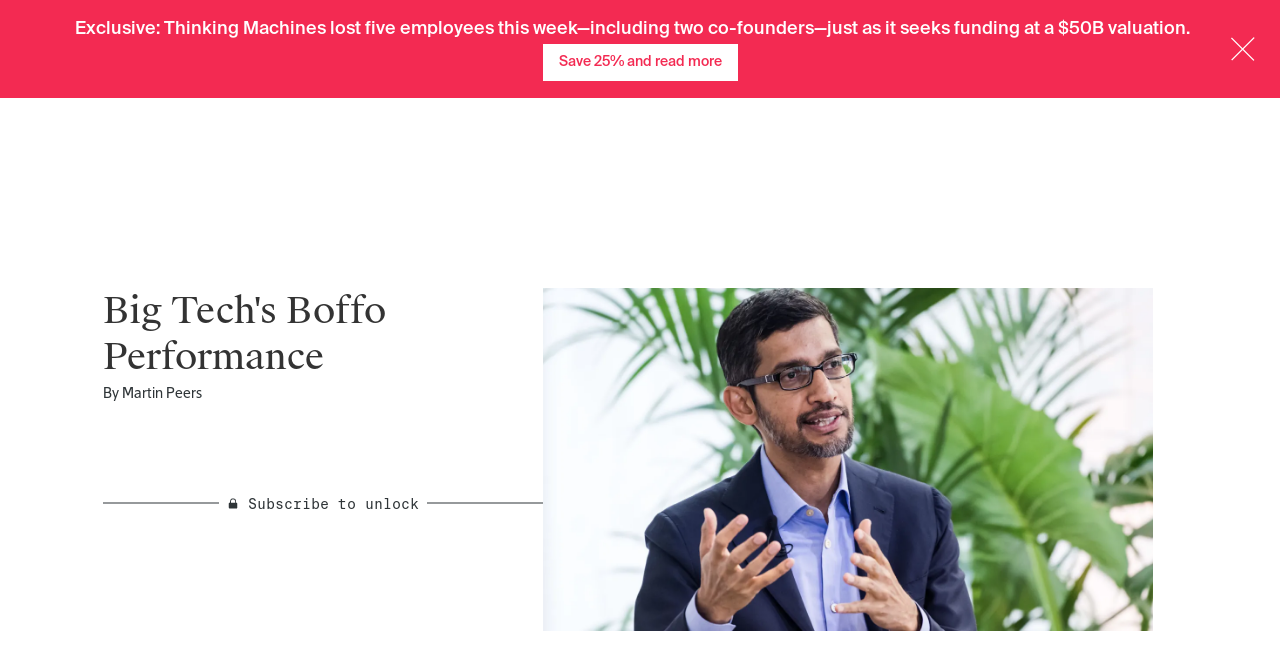

--- FILE ---
content_type: text/html; charset=utf-8
request_url: https://www.theinformation.com/articles/big-tech-s-boffo-performance
body_size: 49786
content:
<!DOCTYPE html>
<html lang="en">
  <head><script>(function(w,i,g){w[g]=w[g]||[];if(typeof w[g].push=='function')w[g].push(i)})
(window,'G-LL334L9M32','google_tags_first_party');</script><script async src="/gtgping/"></script>
			<script>
				window.dataLayer = window.dataLayer || [];
				function gtag(){dataLayer.push(arguments);}
				gtag('js', new Date());
				gtag('set', 'developer_id.dYzg1YT', true);
				gtag('config', 'G-LL334L9M32');
			</script>
			
<script type="text/javascript">window.NREUM||(NREUM={});NREUM.info={"beacon":"bam.nr-data.net","errorBeacon":"bam.nr-data.net","licenseKey":"NRJS-cdb2cf854035b11aa2e","applicationID":"1563752520","transactionName":"JgkKTUJbWF0ERR1TFxEPB1VVRxtCCVhF","queueTime":1,"applicationTime":719,"agent":""}</script>
<script type="text/javascript">(window.NREUM||(NREUM={})).init={privacy:{cookies_enabled:true},ajax:{deny_list:["bam.nr-data.net"]},feature_flags:["soft_nav"],distributed_tracing:{enabled:true}};(window.NREUM||(NREUM={})).loader_config={agentID:"1589067935",accountID:"6520740",trustKey:"6520740",xpid:"UgMFUVFXCBABUVdRAAQFU1YB",licenseKey:"NRJS-cdb2cf854035b11aa2e",applicationID:"1563752520",browserID:"1589067935"};;/*! For license information please see nr-loader-spa-1.308.0.min.js.LICENSE.txt */
(()=>{var e,t,r={384:(e,t,r)=>{"use strict";r.d(t,{NT:()=>a,US:()=>u,Zm:()=>o,bQ:()=>d,dV:()=>c,pV:()=>l});var n=r(6154),i=r(1863),s=r(1910);const a={beacon:"bam.nr-data.net",errorBeacon:"bam.nr-data.net"};function o(){return n.gm.NREUM||(n.gm.NREUM={}),void 0===n.gm.newrelic&&(n.gm.newrelic=n.gm.NREUM),n.gm.NREUM}function c(){let e=o();return e.o||(e.o={ST:n.gm.setTimeout,SI:n.gm.setImmediate||n.gm.setInterval,CT:n.gm.clearTimeout,XHR:n.gm.XMLHttpRequest,REQ:n.gm.Request,EV:n.gm.Event,PR:n.gm.Promise,MO:n.gm.MutationObserver,FETCH:n.gm.fetch,WS:n.gm.WebSocket},(0,s.i)(...Object.values(e.o))),e}function d(e,t){let r=o();r.initializedAgents??={},t.initializedAt={ms:(0,i.t)(),date:new Date},r.initializedAgents[e]=t}function u(e,t){o()[e]=t}function l(){return function(){let e=o();const t=e.info||{};e.info={beacon:a.beacon,errorBeacon:a.errorBeacon,...t}}(),function(){let e=o();const t=e.init||{};e.init={...t}}(),c(),function(){let e=o();const t=e.loader_config||{};e.loader_config={...t}}(),o()}},782:(e,t,r)=>{"use strict";r.d(t,{T:()=>n});const n=r(860).K7.pageViewTiming},860:(e,t,r)=>{"use strict";r.d(t,{$J:()=>u,K7:()=>c,P3:()=>d,XX:()=>i,Yy:()=>o,df:()=>s,qY:()=>n,v4:()=>a});const n="events",i="jserrors",s="browser/blobs",a="rum",o="browser/logs",c={ajax:"ajax",genericEvents:"generic_events",jserrors:i,logging:"logging",metrics:"metrics",pageAction:"page_action",pageViewEvent:"page_view_event",pageViewTiming:"page_view_timing",sessionReplay:"session_replay",sessionTrace:"session_trace",softNav:"soft_navigations",spa:"spa"},d={[c.pageViewEvent]:1,[c.pageViewTiming]:2,[c.metrics]:3,[c.jserrors]:4,[c.spa]:5,[c.ajax]:6,[c.sessionTrace]:7,[c.softNav]:8,[c.sessionReplay]:9,[c.logging]:10,[c.genericEvents]:11},u={[c.pageViewEvent]:a,[c.pageViewTiming]:n,[c.ajax]:n,[c.spa]:n,[c.softNav]:n,[c.metrics]:i,[c.jserrors]:i,[c.sessionTrace]:s,[c.sessionReplay]:s,[c.logging]:o,[c.genericEvents]:"ins"}},944:(e,t,r)=>{"use strict";r.d(t,{R:()=>i});var n=r(3241);function i(e,t){"function"==typeof console.debug&&(console.debug("New Relic Warning: https://github.com/newrelic/newrelic-browser-agent/blob/main/docs/warning-codes.md#".concat(e),t),(0,n.W)({agentIdentifier:null,drained:null,type:"data",name:"warn",feature:"warn",data:{code:e,secondary:t}}))}},993:(e,t,r)=>{"use strict";r.d(t,{A$:()=>s,ET:()=>a,TZ:()=>o,p_:()=>i});var n=r(860);const i={ERROR:"ERROR",WARN:"WARN",INFO:"INFO",DEBUG:"DEBUG",TRACE:"TRACE"},s={OFF:0,ERROR:1,WARN:2,INFO:3,DEBUG:4,TRACE:5},a="log",o=n.K7.logging},1541:(e,t,r)=>{"use strict";r.d(t,{U:()=>i,f:()=>n});const n={MFE:"MFE",BA:"BA"};function i(e,t){if(2!==t?.harvestEndpointVersion)return{};const r=t.agentRef.runtime.appMetadata.agents[0].entityGuid;return e?{"source.id":e.id,"source.name":e.name,"source.type":e.type,"parent.id":e.parent?.id||r,"parent.type":e.parent?.type||n.BA}:{"entity.guid":r,appId:t.agentRef.info.applicationID}}},1687:(e,t,r)=>{"use strict";r.d(t,{Ak:()=>d,Ze:()=>h,x3:()=>u});var n=r(3241),i=r(7836),s=r(3606),a=r(860),o=r(2646);const c={};function d(e,t){const r={staged:!1,priority:a.P3[t]||0};l(e),c[e].get(t)||c[e].set(t,r)}function u(e,t){e&&c[e]&&(c[e].get(t)&&c[e].delete(t),p(e,t,!1),c[e].size&&f(e))}function l(e){if(!e)throw new Error("agentIdentifier required");c[e]||(c[e]=new Map)}function h(e="",t="feature",r=!1){if(l(e),!e||!c[e].get(t)||r)return p(e,t);c[e].get(t).staged=!0,f(e)}function f(e){const t=Array.from(c[e]);t.every(([e,t])=>t.staged)&&(t.sort((e,t)=>e[1].priority-t[1].priority),t.forEach(([t])=>{c[e].delete(t),p(e,t)}))}function p(e,t,r=!0){const a=e?i.ee.get(e):i.ee,c=s.i.handlers;if(!a.aborted&&a.backlog&&c){if((0,n.W)({agentIdentifier:e,type:"lifecycle",name:"drain",feature:t}),r){const e=a.backlog[t],r=c[t];if(r){for(let t=0;e&&t<e.length;++t)g(e[t],r);Object.entries(r).forEach(([e,t])=>{Object.values(t||{}).forEach(t=>{t[0]?.on&&t[0]?.context()instanceof o.y&&t[0].on(e,t[1])})})}}a.isolatedBacklog||delete c[t],a.backlog[t]=null,a.emit("drain-"+t,[])}}function g(e,t){var r=e[1];Object.values(t[r]||{}).forEach(t=>{var r=e[0];if(t[0]===r){var n=t[1],i=e[3],s=e[2];n.apply(i,s)}})}},1738:(e,t,r)=>{"use strict";r.d(t,{U:()=>f,Y:()=>h});var n=r(3241),i=r(9908),s=r(1863),a=r(944),o=r(5701),c=r(3969),d=r(8362),u=r(860),l=r(4261);function h(e,t,r,s){const h=s||r;!h||h[e]&&h[e]!==d.d.prototype[e]||(h[e]=function(){(0,i.p)(c.xV,["API/"+e+"/called"],void 0,u.K7.metrics,r.ee),(0,n.W)({agentIdentifier:r.agentIdentifier,drained:!!o.B?.[r.agentIdentifier],type:"data",name:"api",feature:l.Pl+e,data:{}});try{return t.apply(this,arguments)}catch(e){(0,a.R)(23,e)}})}function f(e,t,r,n,a){const o=e.info;null===r?delete o.jsAttributes[t]:o.jsAttributes[t]=r,(a||null===r)&&(0,i.p)(l.Pl+n,[(0,s.t)(),t,r],void 0,"session",e.ee)}},1741:(e,t,r)=>{"use strict";r.d(t,{W:()=>s});var n=r(944),i=r(4261);class s{#e(e,...t){if(this[e]!==s.prototype[e])return this[e](...t);(0,n.R)(35,e)}addPageAction(e,t){return this.#e(i.hG,e,t)}register(e){return this.#e(i.eY,e)}recordCustomEvent(e,t){return this.#e(i.fF,e,t)}setPageViewName(e,t){return this.#e(i.Fw,e,t)}setCustomAttribute(e,t,r){return this.#e(i.cD,e,t,r)}noticeError(e,t){return this.#e(i.o5,e,t)}setUserId(e,t=!1){return this.#e(i.Dl,e,t)}setApplicationVersion(e){return this.#e(i.nb,e)}setErrorHandler(e){return this.#e(i.bt,e)}addRelease(e,t){return this.#e(i.k6,e,t)}log(e,t){return this.#e(i.$9,e,t)}start(){return this.#e(i.d3)}finished(e){return this.#e(i.BL,e)}recordReplay(){return this.#e(i.CH)}pauseReplay(){return this.#e(i.Tb)}addToTrace(e){return this.#e(i.U2,e)}setCurrentRouteName(e){return this.#e(i.PA,e)}interaction(e){return this.#e(i.dT,e)}wrapLogger(e,t,r){return this.#e(i.Wb,e,t,r)}measure(e,t){return this.#e(i.V1,e,t)}consent(e){return this.#e(i.Pv,e)}}},1863:(e,t,r)=>{"use strict";function n(){return Math.floor(performance.now())}r.d(t,{t:()=>n})},1910:(e,t,r)=>{"use strict";r.d(t,{i:()=>s});var n=r(944);const i=new Map;function s(...e){return e.every(e=>{if(i.has(e))return i.get(e);const t="function"==typeof e?e.toString():"",r=t.includes("[native code]"),s=t.includes("nrWrapper");return r||s||(0,n.R)(64,e?.name||t),i.set(e,r),r})}},2555:(e,t,r)=>{"use strict";r.d(t,{D:()=>o,f:()=>a});var n=r(384),i=r(8122);const s={beacon:n.NT.beacon,errorBeacon:n.NT.errorBeacon,licenseKey:void 0,applicationID:void 0,sa:void 0,queueTime:void 0,applicationTime:void 0,ttGuid:void 0,user:void 0,account:void 0,product:void 0,extra:void 0,jsAttributes:{},userAttributes:void 0,atts:void 0,transactionName:void 0,tNamePlain:void 0};function a(e){try{return!!e.licenseKey&&!!e.errorBeacon&&!!e.applicationID}catch(e){return!1}}const o=e=>(0,i.a)(e,s)},2614:(e,t,r)=>{"use strict";r.d(t,{BB:()=>a,H3:()=>n,g:()=>d,iL:()=>c,tS:()=>o,uh:()=>i,wk:()=>s});const n="NRBA",i="SESSION",s=144e5,a=18e5,o={STARTED:"session-started",PAUSE:"session-pause",RESET:"session-reset",RESUME:"session-resume",UPDATE:"session-update"},c={SAME_TAB:"same-tab",CROSS_TAB:"cross-tab"},d={OFF:0,FULL:1,ERROR:2}},2646:(e,t,r)=>{"use strict";r.d(t,{y:()=>n});class n{constructor(e){this.contextId=e}}},2843:(e,t,r)=>{"use strict";r.d(t,{G:()=>s,u:()=>i});var n=r(3878);function i(e,t=!1,r,i){(0,n.DD)("visibilitychange",function(){if(t)return void("hidden"===document.visibilityState&&e());e(document.visibilityState)},r,i)}function s(e,t,r){(0,n.sp)("pagehide",e,t,r)}},3241:(e,t,r)=>{"use strict";r.d(t,{W:()=>s});var n=r(6154);const i="newrelic";function s(e={}){try{n.gm.dispatchEvent(new CustomEvent(i,{detail:e}))}catch(e){}}},3304:(e,t,r)=>{"use strict";r.d(t,{A:()=>s});var n=r(7836);const i=()=>{const e=new WeakSet;return(t,r)=>{if("object"==typeof r&&null!==r){if(e.has(r))return;e.add(r)}return r}};function s(e){try{return JSON.stringify(e,i())??""}catch(e){try{n.ee.emit("internal-error",[e])}catch(e){}return""}}},3333:(e,t,r)=>{"use strict";r.d(t,{$v:()=>u,TZ:()=>n,Xh:()=>c,Zp:()=>i,kd:()=>d,mq:()=>o,nf:()=>a,qN:()=>s});const n=r(860).K7.genericEvents,i=["auxclick","click","copy","keydown","paste","scrollend"],s=["focus","blur"],a=4,o=1e3,c=2e3,d=["PageAction","UserAction","BrowserPerformance"],u={RESOURCES:"experimental.resources",REGISTER:"register"}},3434:(e,t,r)=>{"use strict";r.d(t,{Jt:()=>s,YM:()=>d});var n=r(7836),i=r(5607);const s="nr@original:".concat(i.W),a=50;var o=Object.prototype.hasOwnProperty,c=!1;function d(e,t){return e||(e=n.ee),r.inPlace=function(e,t,n,i,s){n||(n="");const a="-"===n.charAt(0);for(let o=0;o<t.length;o++){const c=t[o],d=e[c];l(d)||(e[c]=r(d,a?c+n:n,i,c,s))}},r.flag=s,r;function r(t,r,n,c,d){return l(t)?t:(r||(r=""),nrWrapper[s]=t,function(e,t,r){if(Object.defineProperty&&Object.keys)try{return Object.keys(e).forEach(function(r){Object.defineProperty(t,r,{get:function(){return e[r]},set:function(t){return e[r]=t,t}})}),t}catch(e){u([e],r)}for(var n in e)o.call(e,n)&&(t[n]=e[n])}(t,nrWrapper,e),nrWrapper);function nrWrapper(){var s,o,l,h;let f;try{o=this,s=[...arguments],l="function"==typeof n?n(s,o):n||{}}catch(t){u([t,"",[s,o,c],l],e)}i(r+"start",[s,o,c],l,d);const p=performance.now();let g;try{return h=t.apply(o,s),g=performance.now(),h}catch(e){throw g=performance.now(),i(r+"err",[s,o,e],l,d),f=e,f}finally{const e=g-p,t={start:p,end:g,duration:e,isLongTask:e>=a,methodName:c,thrownError:f};t.isLongTask&&i("long-task",[t,o],l,d),i(r+"end",[s,o,h],l,d)}}}function i(r,n,i,s){if(!c||t){var a=c;c=!0;try{e.emit(r,n,i,t,s)}catch(t){u([t,r,n,i],e)}c=a}}}function u(e,t){t||(t=n.ee);try{t.emit("internal-error",e)}catch(e){}}function l(e){return!(e&&"function"==typeof e&&e.apply&&!e[s])}},3606:(e,t,r)=>{"use strict";r.d(t,{i:()=>s});var n=r(9908);s.on=a;var i=s.handlers={};function s(e,t,r,s){a(s||n.d,i,e,t,r)}function a(e,t,r,i,s){s||(s="feature"),e||(e=n.d);var a=t[s]=t[s]||{};(a[r]=a[r]||[]).push([e,i])}},3738:(e,t,r)=>{"use strict";r.d(t,{He:()=>i,Kp:()=>o,Lc:()=>d,Rz:()=>u,TZ:()=>n,bD:()=>s,d3:()=>a,jx:()=>l,sl:()=>h,uP:()=>c});const n=r(860).K7.sessionTrace,i="bstResource",s="resource",a="-start",o="-end",c="fn"+a,d="fn"+o,u="pushState",l=1e3,h=3e4},3785:(e,t,r)=>{"use strict";r.d(t,{R:()=>c,b:()=>d});var n=r(9908),i=r(1863),s=r(860),a=r(3969),o=r(993);function c(e,t,r={},c=o.p_.INFO,d=!0,u,l=(0,i.t)()){(0,n.p)(a.xV,["API/logging/".concat(c.toLowerCase(),"/called")],void 0,s.K7.metrics,e),(0,n.p)(o.ET,[l,t,r,c,d,u],void 0,s.K7.logging,e)}function d(e){return"string"==typeof e&&Object.values(o.p_).some(t=>t===e.toUpperCase().trim())}},3878:(e,t,r)=>{"use strict";function n(e,t){return{capture:e,passive:!1,signal:t}}function i(e,t,r=!1,i){window.addEventListener(e,t,n(r,i))}function s(e,t,r=!1,i){document.addEventListener(e,t,n(r,i))}r.d(t,{DD:()=>s,jT:()=>n,sp:()=>i})},3962:(e,t,r)=>{"use strict";r.d(t,{AM:()=>a,O2:()=>l,OV:()=>s,Qu:()=>h,TZ:()=>c,ih:()=>f,pP:()=>o,t1:()=>u,tC:()=>i,wD:()=>d});var n=r(860);const i=["click","keydown","submit"],s="popstate",a="api",o="initialPageLoad",c=n.K7.softNav,d=5e3,u=500,l={INITIAL_PAGE_LOAD:"",ROUTE_CHANGE:1,UNSPECIFIED:2},h={INTERACTION:1,AJAX:2,CUSTOM_END:3,CUSTOM_TRACER:4},f={IP:"in progress",PF:"pending finish",FIN:"finished",CAN:"cancelled"}},3969:(e,t,r)=>{"use strict";r.d(t,{TZ:()=>n,XG:()=>o,rs:()=>i,xV:()=>a,z_:()=>s});const n=r(860).K7.metrics,i="sm",s="cm",a="storeSupportabilityMetrics",o="storeEventMetrics"},4234:(e,t,r)=>{"use strict";r.d(t,{W:()=>s});var n=r(7836),i=r(1687);class s{constructor(e,t){this.agentIdentifier=e,this.ee=n.ee.get(e),this.featureName=t,this.blocked=!1}deregisterDrain(){(0,i.x3)(this.agentIdentifier,this.featureName)}}},4261:(e,t,r)=>{"use strict";r.d(t,{$9:()=>u,BL:()=>c,CH:()=>p,Dl:()=>R,Fw:()=>w,PA:()=>v,Pl:()=>n,Pv:()=>A,Tb:()=>h,U2:()=>a,V1:()=>E,Wb:()=>T,bt:()=>y,cD:()=>b,d3:()=>x,dT:()=>d,eY:()=>g,fF:()=>f,hG:()=>s,hw:()=>i,k6:()=>o,nb:()=>m,o5:()=>l});const n="api-",i=n+"ixn-",s="addPageAction",a="addToTrace",o="addRelease",c="finished",d="interaction",u="log",l="noticeError",h="pauseReplay",f="recordCustomEvent",p="recordReplay",g="register",m="setApplicationVersion",v="setCurrentRouteName",b="setCustomAttribute",y="setErrorHandler",w="setPageViewName",R="setUserId",x="start",T="wrapLogger",E="measure",A="consent"},5205:(e,t,r)=>{"use strict";r.d(t,{j:()=>S});var n=r(384),i=r(1741);var s=r(2555),a=r(3333);const o=e=>{if(!e||"string"!=typeof e)return!1;try{document.createDocumentFragment().querySelector(e)}catch{return!1}return!0};var c=r(2614),d=r(944),u=r(8122);const l="[data-nr-mask]",h=e=>(0,u.a)(e,(()=>{const e={feature_flags:[],experimental:{allow_registered_children:!1,resources:!1},mask_selector:"*",block_selector:"[data-nr-block]",mask_input_options:{color:!1,date:!1,"datetime-local":!1,email:!1,month:!1,number:!1,range:!1,search:!1,tel:!1,text:!1,time:!1,url:!1,week:!1,textarea:!1,select:!1,password:!0}};return{ajax:{deny_list:void 0,block_internal:!0,enabled:!0,autoStart:!0},api:{get allow_registered_children(){return e.feature_flags.includes(a.$v.REGISTER)||e.experimental.allow_registered_children},set allow_registered_children(t){e.experimental.allow_registered_children=t},duplicate_registered_data:!1},browser_consent_mode:{enabled:!1},distributed_tracing:{enabled:void 0,exclude_newrelic_header:void 0,cors_use_newrelic_header:void 0,cors_use_tracecontext_headers:void 0,allowed_origins:void 0},get feature_flags(){return e.feature_flags},set feature_flags(t){e.feature_flags=t},generic_events:{enabled:!0,autoStart:!0},harvest:{interval:30},jserrors:{enabled:!0,autoStart:!0},logging:{enabled:!0,autoStart:!0},metrics:{enabled:!0,autoStart:!0},obfuscate:void 0,page_action:{enabled:!0},page_view_event:{enabled:!0,autoStart:!0},page_view_timing:{enabled:!0,autoStart:!0},performance:{capture_marks:!1,capture_measures:!1,capture_detail:!0,resources:{get enabled(){return e.feature_flags.includes(a.$v.RESOURCES)||e.experimental.resources},set enabled(t){e.experimental.resources=t},asset_types:[],first_party_domains:[],ignore_newrelic:!0}},privacy:{cookies_enabled:!0},proxy:{assets:void 0,beacon:void 0},session:{expiresMs:c.wk,inactiveMs:c.BB},session_replay:{autoStart:!0,enabled:!1,preload:!1,sampling_rate:10,error_sampling_rate:100,collect_fonts:!1,inline_images:!1,fix_stylesheets:!0,mask_all_inputs:!0,get mask_text_selector(){return e.mask_selector},set mask_text_selector(t){o(t)?e.mask_selector="".concat(t,",").concat(l):""===t||null===t?e.mask_selector=l:(0,d.R)(5,t)},get block_class(){return"nr-block"},get ignore_class(){return"nr-ignore"},get mask_text_class(){return"nr-mask"},get block_selector(){return e.block_selector},set block_selector(t){o(t)?e.block_selector+=",".concat(t):""!==t&&(0,d.R)(6,t)},get mask_input_options(){return e.mask_input_options},set mask_input_options(t){t&&"object"==typeof t?e.mask_input_options={...t,password:!0}:(0,d.R)(7,t)}},session_trace:{enabled:!0,autoStart:!0},soft_navigations:{enabled:!0,autoStart:!0},spa:{enabled:!0,autoStart:!0},ssl:void 0,user_actions:{enabled:!0,elementAttributes:["id","className","tagName","type"]}}})());var f=r(6154),p=r(9324);let g=0;const m={buildEnv:p.F3,distMethod:p.Xs,version:p.xv,originTime:f.WN},v={consented:!1},b={appMetadata:{},get consented(){return this.session?.state?.consent||v.consented},set consented(e){v.consented=e},customTransaction:void 0,denyList:void 0,disabled:!1,harvester:void 0,isolatedBacklog:!1,isRecording:!1,loaderType:void 0,maxBytes:3e4,obfuscator:void 0,onerror:void 0,ptid:void 0,releaseIds:{},session:void 0,timeKeeper:void 0,registeredEntities:[],jsAttributesMetadata:{bytes:0},get harvestCount(){return++g}},y=e=>{const t=(0,u.a)(e,b),r=Object.keys(m).reduce((e,t)=>(e[t]={value:m[t],writable:!1,configurable:!0,enumerable:!0},e),{});return Object.defineProperties(t,r)};var w=r(5701);const R=e=>{const t=e.startsWith("http");e+="/",r.p=t?e:"https://"+e};var x=r(7836),T=r(3241);const E={accountID:void 0,trustKey:void 0,agentID:void 0,licenseKey:void 0,applicationID:void 0,xpid:void 0},A=e=>(0,u.a)(e,E),_=new Set;function S(e,t={},r,a){let{init:o,info:c,loader_config:d,runtime:u={},exposed:l=!0}=t;if(!c){const e=(0,n.pV)();o=e.init,c=e.info,d=e.loader_config}e.init=h(o||{}),e.loader_config=A(d||{}),c.jsAttributes??={},f.bv&&(c.jsAttributes.isWorker=!0),e.info=(0,s.D)(c);const p=e.init,g=[c.beacon,c.errorBeacon];_.has(e.agentIdentifier)||(p.proxy.assets&&(R(p.proxy.assets),g.push(p.proxy.assets)),p.proxy.beacon&&g.push(p.proxy.beacon),e.beacons=[...g],function(e){const t=(0,n.pV)();Object.getOwnPropertyNames(i.W.prototype).forEach(r=>{const n=i.W.prototype[r];if("function"!=typeof n||"constructor"===n)return;let s=t[r];e[r]&&!1!==e.exposed&&"micro-agent"!==e.runtime?.loaderType&&(t[r]=(...t)=>{const n=e[r](...t);return s?s(...t):n})})}(e),(0,n.US)("activatedFeatures",w.B)),u.denyList=[...p.ajax.deny_list||[],...p.ajax.block_internal?g:[]],u.ptid=e.agentIdentifier,u.loaderType=r,e.runtime=y(u),_.has(e.agentIdentifier)||(e.ee=x.ee.get(e.agentIdentifier),e.exposed=l,(0,T.W)({agentIdentifier:e.agentIdentifier,drained:!!w.B?.[e.agentIdentifier],type:"lifecycle",name:"initialize",feature:void 0,data:e.config})),_.add(e.agentIdentifier)}},5270:(e,t,r)=>{"use strict";r.d(t,{Aw:()=>a,SR:()=>s,rF:()=>o});var n=r(384),i=r(7767);function s(e){return!!(0,n.dV)().o.MO&&(0,i.V)(e)&&!0===e?.session_trace.enabled}function a(e){return!0===e?.session_replay.preload&&s(e)}function o(e,t){try{if("string"==typeof t?.type){if("password"===t.type.toLowerCase())return"*".repeat(e?.length||0);if(void 0!==t?.dataset?.nrUnmask||t?.classList?.contains("nr-unmask"))return e}}catch(e){}return"string"==typeof e?e.replace(/[\S]/g,"*"):"*".repeat(e?.length||0)}},5289:(e,t,r)=>{"use strict";r.d(t,{GG:()=>a,Qr:()=>c,sB:()=>o});var n=r(3878),i=r(6389);function s(){return"undefined"==typeof document||"complete"===document.readyState}function a(e,t){if(s())return e();const r=(0,i.J)(e),a=setInterval(()=>{s()&&(clearInterval(a),r())},500);(0,n.sp)("load",r,t)}function o(e){if(s())return e();(0,n.DD)("DOMContentLoaded",e)}function c(e){if(s())return e();(0,n.sp)("popstate",e)}},5607:(e,t,r)=>{"use strict";r.d(t,{W:()=>n});const n=(0,r(9566).bz)()},5701:(e,t,r)=>{"use strict";r.d(t,{B:()=>s,t:()=>a});var n=r(3241);const i=new Set,s={};function a(e,t){const r=t.agentIdentifier;s[r]??={},e&&"object"==typeof e&&(i.has(r)||(t.ee.emit("rumresp",[e]),s[r]=e,i.add(r),(0,n.W)({agentIdentifier:r,loaded:!0,drained:!0,type:"lifecycle",name:"load",feature:void 0,data:e})))}},6154:(e,t,r)=>{"use strict";r.d(t,{OF:()=>d,RI:()=>i,WN:()=>h,bv:()=>s,eN:()=>f,gm:()=>a,lR:()=>l,m:()=>c,mw:()=>o,sb:()=>u});var n=r(1863);const i="undefined"!=typeof window&&!!window.document,s="undefined"!=typeof WorkerGlobalScope&&("undefined"!=typeof self&&self instanceof WorkerGlobalScope&&self.navigator instanceof WorkerNavigator||"undefined"!=typeof globalThis&&globalThis instanceof WorkerGlobalScope&&globalThis.navigator instanceof WorkerNavigator),a=i?window:"undefined"!=typeof WorkerGlobalScope&&("undefined"!=typeof self&&self instanceof WorkerGlobalScope&&self||"undefined"!=typeof globalThis&&globalThis instanceof WorkerGlobalScope&&globalThis),o=Boolean("hidden"===a?.document?.visibilityState),c=""+a?.location,d=/iPad|iPhone|iPod/.test(a.navigator?.userAgent),u=d&&"undefined"==typeof SharedWorker,l=(()=>{const e=a.navigator?.userAgent?.match(/Firefox[/\s](\d+\.\d+)/);return Array.isArray(e)&&e.length>=2?+e[1]:0})(),h=Date.now()-(0,n.t)(),f=()=>"undefined"!=typeof PerformanceNavigationTiming&&a?.performance?.getEntriesByType("navigation")?.[0]?.responseStart},6344:(e,t,r)=>{"use strict";r.d(t,{BB:()=>u,Qb:()=>l,TZ:()=>i,Ug:()=>a,Vh:()=>s,_s:()=>o,bc:()=>d,yP:()=>c});var n=r(2614);const i=r(860).K7.sessionReplay,s="errorDuringReplay",a=.12,o={DomContentLoaded:0,Load:1,FullSnapshot:2,IncrementalSnapshot:3,Meta:4,Custom:5},c={[n.g.ERROR]:15e3,[n.g.FULL]:3e5,[n.g.OFF]:0},d={RESET:{message:"Session was reset",sm:"Reset"},IMPORT:{message:"Recorder failed to import",sm:"Import"},TOO_MANY:{message:"429: Too Many Requests",sm:"Too-Many"},TOO_BIG:{message:"Payload was too large",sm:"Too-Big"},CROSS_TAB:{message:"Session Entity was set to OFF on another tab",sm:"Cross-Tab"},ENTITLEMENTS:{message:"Session Replay is not allowed and will not be started",sm:"Entitlement"}},u=5e3,l={API:"api",RESUME:"resume",SWITCH_TO_FULL:"switchToFull",INITIALIZE:"initialize",PRELOAD:"preload"}},6389:(e,t,r)=>{"use strict";function n(e,t=500,r={}){const n=r?.leading||!1;let i;return(...r)=>{n&&void 0===i&&(e.apply(this,r),i=setTimeout(()=>{i=clearTimeout(i)},t)),n||(clearTimeout(i),i=setTimeout(()=>{e.apply(this,r)},t))}}function i(e){let t=!1;return(...r)=>{t||(t=!0,e.apply(this,r))}}r.d(t,{J:()=>i,s:()=>n})},6630:(e,t,r)=>{"use strict";r.d(t,{T:()=>n});const n=r(860).K7.pageViewEvent},6774:(e,t,r)=>{"use strict";r.d(t,{T:()=>n});const n=r(860).K7.jserrors},7295:(e,t,r)=>{"use strict";r.d(t,{Xv:()=>a,gX:()=>i,iW:()=>s});var n=[];function i(e){if(!e||s(e))return!1;if(0===n.length)return!0;if("*"===n[0].hostname)return!1;for(var t=0;t<n.length;t++){var r=n[t];if(r.hostname.test(e.hostname)&&r.pathname.test(e.pathname))return!1}return!0}function s(e){return void 0===e.hostname}function a(e){if(n=[],e&&e.length)for(var t=0;t<e.length;t++){let r=e[t];if(!r)continue;if("*"===r)return void(n=[{hostname:"*"}]);0===r.indexOf("http://")?r=r.substring(7):0===r.indexOf("https://")&&(r=r.substring(8));const i=r.indexOf("/");let s,a;i>0?(s=r.substring(0,i),a=r.substring(i)):(s=r,a="*");let[c]=s.split(":");n.push({hostname:o(c),pathname:o(a,!0)})}}function o(e,t=!1){const r=e.replace(/[.+?^${}()|[\]\\]/g,e=>"\\"+e).replace(/\*/g,".*?");return new RegExp((t?"^":"")+r+"$")}},7485:(e,t,r)=>{"use strict";r.d(t,{D:()=>i});var n=r(6154);function i(e){if(0===(e||"").indexOf("data:"))return{protocol:"data"};try{const t=new URL(e,location.href),r={port:t.port,hostname:t.hostname,pathname:t.pathname,search:t.search,protocol:t.protocol.slice(0,t.protocol.indexOf(":")),sameOrigin:t.protocol===n.gm?.location?.protocol&&t.host===n.gm?.location?.host};return r.port&&""!==r.port||("http:"===t.protocol&&(r.port="80"),"https:"===t.protocol&&(r.port="443")),r.pathname&&""!==r.pathname?r.pathname.startsWith("/")||(r.pathname="/".concat(r.pathname)):r.pathname="/",r}catch(e){return{}}}},7699:(e,t,r)=>{"use strict";r.d(t,{It:()=>s,KC:()=>o,No:()=>i,qh:()=>a});var n=r(860);const i=16e3,s=1e6,a="SESSION_ERROR",o={[n.K7.logging]:!0,[n.K7.genericEvents]:!1,[n.K7.jserrors]:!1,[n.K7.ajax]:!1}},7767:(e,t,r)=>{"use strict";r.d(t,{V:()=>i});var n=r(6154);const i=e=>n.RI&&!0===e?.privacy.cookies_enabled},7836:(e,t,r)=>{"use strict";r.d(t,{P:()=>o,ee:()=>c});var n=r(384),i=r(8990),s=r(2646),a=r(5607);const o="nr@context:".concat(a.W),c=function e(t,r){var n={},a={},u={},l=!1;try{l=16===r.length&&d.initializedAgents?.[r]?.runtime.isolatedBacklog}catch(e){}var h={on:p,addEventListener:p,removeEventListener:function(e,t){var r=n[e];if(!r)return;for(var i=0;i<r.length;i++)r[i]===t&&r.splice(i,1)},emit:function(e,r,n,i,s){!1!==s&&(s=!0);if(c.aborted&&!i)return;t&&s&&t.emit(e,r,n);var o=f(n);g(e).forEach(e=>{e.apply(o,r)});var d=v()[a[e]];d&&d.push([h,e,r,o]);return o},get:m,listeners:g,context:f,buffer:function(e,t){const r=v();if(t=t||"feature",h.aborted)return;Object.entries(e||{}).forEach(([e,n])=>{a[n]=t,t in r||(r[t]=[])})},abort:function(){h._aborted=!0,Object.keys(h.backlog).forEach(e=>{delete h.backlog[e]})},isBuffering:function(e){return!!v()[a[e]]},debugId:r,backlog:l?{}:t&&"object"==typeof t.backlog?t.backlog:{},isolatedBacklog:l};return Object.defineProperty(h,"aborted",{get:()=>{let e=h._aborted||!1;return e||(t&&(e=t.aborted),e)}}),h;function f(e){return e&&e instanceof s.y?e:e?(0,i.I)(e,o,()=>new s.y(o)):new s.y(o)}function p(e,t){n[e]=g(e).concat(t)}function g(e){return n[e]||[]}function m(t){return u[t]=u[t]||e(h,t)}function v(){return h.backlog}}(void 0,"globalEE"),d=(0,n.Zm)();d.ee||(d.ee=c)},8122:(e,t,r)=>{"use strict";r.d(t,{a:()=>i});var n=r(944);function i(e,t){try{if(!e||"object"!=typeof e)return(0,n.R)(3);if(!t||"object"!=typeof t)return(0,n.R)(4);const r=Object.create(Object.getPrototypeOf(t),Object.getOwnPropertyDescriptors(t)),s=0===Object.keys(r).length?e:r;for(let a in s)if(void 0!==e[a])try{if(null===e[a]){r[a]=null;continue}Array.isArray(e[a])&&Array.isArray(t[a])?r[a]=Array.from(new Set([...e[a],...t[a]])):"object"==typeof e[a]&&"object"==typeof t[a]?r[a]=i(e[a],t[a]):r[a]=e[a]}catch(e){r[a]||(0,n.R)(1,e)}return r}catch(e){(0,n.R)(2,e)}}},8139:(e,t,r)=>{"use strict";r.d(t,{u:()=>h});var n=r(7836),i=r(3434),s=r(8990),a=r(6154);const o={},c=a.gm.XMLHttpRequest,d="addEventListener",u="removeEventListener",l="nr@wrapped:".concat(n.P);function h(e){var t=function(e){return(e||n.ee).get("events")}(e);if(o[t.debugId]++)return t;o[t.debugId]=1;var r=(0,i.YM)(t,!0);function h(e){r.inPlace(e,[d,u],"-",p)}function p(e,t){return e[1]}return"getPrototypeOf"in Object&&(a.RI&&f(document,h),c&&f(c.prototype,h),f(a.gm,h)),t.on(d+"-start",function(e,t){var n=e[1];if(null!==n&&("function"==typeof n||"object"==typeof n)&&"newrelic"!==e[0]){var i=(0,s.I)(n,l,function(){var e={object:function(){if("function"!=typeof n.handleEvent)return;return n.handleEvent.apply(n,arguments)},function:n}[typeof n];return e?r(e,"fn-",null,e.name||"anonymous"):n});this.wrapped=e[1]=i}}),t.on(u+"-start",function(e){e[1]=this.wrapped||e[1]}),t}function f(e,t,...r){let n=e;for(;"object"==typeof n&&!Object.prototype.hasOwnProperty.call(n,d);)n=Object.getPrototypeOf(n);n&&t(n,...r)}},8362:(e,t,r)=>{"use strict";r.d(t,{d:()=>s});var n=r(9566),i=r(1741);class s extends i.W{agentIdentifier=(0,n.LA)(16)}},8374:(e,t,r)=>{r.nc=(()=>{try{return document?.currentScript?.nonce}catch(e){}return""})()},8990:(e,t,r)=>{"use strict";r.d(t,{I:()=>i});var n=Object.prototype.hasOwnProperty;function i(e,t,r){if(n.call(e,t))return e[t];var i=r();if(Object.defineProperty&&Object.keys)try{return Object.defineProperty(e,t,{value:i,writable:!0,enumerable:!1}),i}catch(e){}return e[t]=i,i}},9119:(e,t,r)=>{"use strict";r.d(t,{L:()=>s});var n=/([^?#]*)[^#]*(#[^?]*|$).*/,i=/([^?#]*)().*/;function s(e,t){return e?e.replace(t?n:i,"$1$2"):e}},9300:(e,t,r)=>{"use strict";r.d(t,{T:()=>n});const n=r(860).K7.ajax},9324:(e,t,r)=>{"use strict";r.d(t,{AJ:()=>a,F3:()=>i,Xs:()=>s,Yq:()=>o,xv:()=>n});const n="1.308.0",i="PROD",s="CDN",a="@newrelic/rrweb",o="1.0.1"},9566:(e,t,r)=>{"use strict";r.d(t,{LA:()=>o,ZF:()=>c,bz:()=>a,el:()=>d});var n=r(6154);const i="xxxxxxxx-xxxx-4xxx-yxxx-xxxxxxxxxxxx";function s(e,t){return e?15&e[t]:16*Math.random()|0}function a(){const e=n.gm?.crypto||n.gm?.msCrypto;let t,r=0;return e&&e.getRandomValues&&(t=e.getRandomValues(new Uint8Array(30))),i.split("").map(e=>"x"===e?s(t,r++).toString(16):"y"===e?(3&s()|8).toString(16):e).join("")}function o(e){const t=n.gm?.crypto||n.gm?.msCrypto;let r,i=0;t&&t.getRandomValues&&(r=t.getRandomValues(new Uint8Array(e)));const a=[];for(var o=0;o<e;o++)a.push(s(r,i++).toString(16));return a.join("")}function c(){return o(16)}function d(){return o(32)}},9908:(e,t,r)=>{"use strict";r.d(t,{d:()=>n,p:()=>i});var n=r(7836).ee.get("handle");function i(e,t,r,i,s){s?(s.buffer([e],i),s.emit(e,t,r)):(n.buffer([e],i),n.emit(e,t,r))}}},n={};function i(e){var t=n[e];if(void 0!==t)return t.exports;var s=n[e]={exports:{}};return r[e](s,s.exports,i),s.exports}i.m=r,i.d=(e,t)=>{for(var r in t)i.o(t,r)&&!i.o(e,r)&&Object.defineProperty(e,r,{enumerable:!0,get:t[r]})},i.f={},i.e=e=>Promise.all(Object.keys(i.f).reduce((t,r)=>(i.f[r](e,t),t),[])),i.u=e=>({212:"nr-spa-compressor",249:"nr-spa-recorder",478:"nr-spa"}[e]+"-1.308.0.min.js"),i.o=(e,t)=>Object.prototype.hasOwnProperty.call(e,t),e={},t="NRBA-1.308.0.PROD:",i.l=(r,n,s,a)=>{if(e[r])e[r].push(n);else{var o,c;if(void 0!==s)for(var d=document.getElementsByTagName("script"),u=0;u<d.length;u++){var l=d[u];if(l.getAttribute("src")==r||l.getAttribute("data-webpack")==t+s){o=l;break}}if(!o){c=!0;var h={478:"sha512-RSfSVnmHk59T/uIPbdSE0LPeqcEdF4/+XhfJdBuccH5rYMOEZDhFdtnh6X6nJk7hGpzHd9Ujhsy7lZEz/ORYCQ==",249:"sha512-ehJXhmntm85NSqW4MkhfQqmeKFulra3klDyY0OPDUE+sQ3GokHlPh1pmAzuNy//3j4ac6lzIbmXLvGQBMYmrkg==",212:"sha512-B9h4CR46ndKRgMBcK+j67uSR2RCnJfGefU+A7FrgR/k42ovXy5x/MAVFiSvFxuVeEk/pNLgvYGMp1cBSK/G6Fg=="};(o=document.createElement("script")).charset="utf-8",i.nc&&o.setAttribute("nonce",i.nc),o.setAttribute("data-webpack",t+s),o.src=r,0!==o.src.indexOf(window.location.origin+"/")&&(o.crossOrigin="anonymous"),h[a]&&(o.integrity=h[a])}e[r]=[n];var f=(t,n)=>{o.onerror=o.onload=null,clearTimeout(p);var i=e[r];if(delete e[r],o.parentNode&&o.parentNode.removeChild(o),i&&i.forEach(e=>e(n)),t)return t(n)},p=setTimeout(f.bind(null,void 0,{type:"timeout",target:o}),12e4);o.onerror=f.bind(null,o.onerror),o.onload=f.bind(null,o.onload),c&&document.head.appendChild(o)}},i.r=e=>{"undefined"!=typeof Symbol&&Symbol.toStringTag&&Object.defineProperty(e,Symbol.toStringTag,{value:"Module"}),Object.defineProperty(e,"__esModule",{value:!0})},i.p="https://js-agent.newrelic.com/",(()=>{var e={38:0,788:0};i.f.j=(t,r)=>{var n=i.o(e,t)?e[t]:void 0;if(0!==n)if(n)r.push(n[2]);else{var s=new Promise((r,i)=>n=e[t]=[r,i]);r.push(n[2]=s);var a=i.p+i.u(t),o=new Error;i.l(a,r=>{if(i.o(e,t)&&(0!==(n=e[t])&&(e[t]=void 0),n)){var s=r&&("load"===r.type?"missing":r.type),a=r&&r.target&&r.target.src;o.message="Loading chunk "+t+" failed: ("+s+": "+a+")",o.name="ChunkLoadError",o.type=s,o.request=a,n[1](o)}},"chunk-"+t,t)}};var t=(t,r)=>{var n,s,[a,o,c]=r,d=0;if(a.some(t=>0!==e[t])){for(n in o)i.o(o,n)&&(i.m[n]=o[n]);if(c)c(i)}for(t&&t(r);d<a.length;d++)s=a[d],i.o(e,s)&&e[s]&&e[s][0](),e[s]=0},r=self["webpackChunk:NRBA-1.308.0.PROD"]=self["webpackChunk:NRBA-1.308.0.PROD"]||[];r.forEach(t.bind(null,0)),r.push=t.bind(null,r.push.bind(r))})(),(()=>{"use strict";i(8374);var e=i(8362),t=i(860);const r=Object.values(t.K7);var n=i(5205);var s=i(9908),a=i(1863),o=i(4261),c=i(1738);var d=i(1687),u=i(4234),l=i(5289),h=i(6154),f=i(944),p=i(5270),g=i(7767),m=i(6389),v=i(7699);class b extends u.W{constructor(e,t){super(e.agentIdentifier,t),this.agentRef=e,this.abortHandler=void 0,this.featAggregate=void 0,this.loadedSuccessfully=void 0,this.onAggregateImported=new Promise(e=>{this.loadedSuccessfully=e}),this.deferred=Promise.resolve(),!1===e.init[this.featureName].autoStart?this.deferred=new Promise((t,r)=>{this.ee.on("manual-start-all",(0,m.J)(()=>{(0,d.Ak)(e.agentIdentifier,this.featureName),t()}))}):(0,d.Ak)(e.agentIdentifier,t)}importAggregator(e,t,r={}){if(this.featAggregate)return;const n=async()=>{let n;await this.deferred;try{if((0,g.V)(e.init)){const{setupAgentSession:t}=await i.e(478).then(i.bind(i,8766));n=t(e)}}catch(e){(0,f.R)(20,e),this.ee.emit("internal-error",[e]),(0,s.p)(v.qh,[e],void 0,this.featureName,this.ee)}try{if(!this.#t(this.featureName,n,e.init))return(0,d.Ze)(this.agentIdentifier,this.featureName),void this.loadedSuccessfully(!1);const{Aggregate:i}=await t();this.featAggregate=new i(e,r),e.runtime.harvester.initializedAggregates.push(this.featAggregate),this.loadedSuccessfully(!0)}catch(e){(0,f.R)(34,e),this.abortHandler?.(),(0,d.Ze)(this.agentIdentifier,this.featureName,!0),this.loadedSuccessfully(!1),this.ee&&this.ee.abort()}};h.RI?(0,l.GG)(()=>n(),!0):n()}#t(e,r,n){if(this.blocked)return!1;switch(e){case t.K7.sessionReplay:return(0,p.SR)(n)&&!!r;case t.K7.sessionTrace:return!!r;default:return!0}}}var y=i(6630),w=i(2614),R=i(3241);class x extends b{static featureName=y.T;constructor(e){var t;super(e,y.T),this.setupInspectionEvents(e.agentIdentifier),t=e,(0,c.Y)(o.Fw,function(e,r){"string"==typeof e&&("/"!==e.charAt(0)&&(e="/"+e),t.runtime.customTransaction=(r||"http://custom.transaction")+e,(0,s.p)(o.Pl+o.Fw,[(0,a.t)()],void 0,void 0,t.ee))},t),this.importAggregator(e,()=>i.e(478).then(i.bind(i,2467)))}setupInspectionEvents(e){const t=(t,r)=>{t&&(0,R.W)({agentIdentifier:e,timeStamp:t.timeStamp,loaded:"complete"===t.target.readyState,type:"window",name:r,data:t.target.location+""})};(0,l.sB)(e=>{t(e,"DOMContentLoaded")}),(0,l.GG)(e=>{t(e,"load")}),(0,l.Qr)(e=>{t(e,"navigate")}),this.ee.on(w.tS.UPDATE,(t,r)=>{(0,R.W)({agentIdentifier:e,type:"lifecycle",name:"session",data:r})})}}var T=i(384);class E extends e.d{constructor(e){var t;(super(),h.gm)?(this.features={},(0,T.bQ)(this.agentIdentifier,this),this.desiredFeatures=new Set(e.features||[]),this.desiredFeatures.add(x),(0,n.j)(this,e,e.loaderType||"agent"),t=this,(0,c.Y)(o.cD,function(e,r,n=!1){if("string"==typeof e){if(["string","number","boolean"].includes(typeof r)||null===r)return(0,c.U)(t,e,r,o.cD,n);(0,f.R)(40,typeof r)}else(0,f.R)(39,typeof e)},t),function(e){(0,c.Y)(o.Dl,function(t,r=!1){if("string"!=typeof t&&null!==t)return void(0,f.R)(41,typeof t);const n=e.info.jsAttributes["enduser.id"];r&&null!=n&&n!==t?(0,s.p)(o.Pl+"setUserIdAndResetSession",[t],void 0,"session",e.ee):(0,c.U)(e,"enduser.id",t,o.Dl,!0)},e)}(this),function(e){(0,c.Y)(o.nb,function(t){if("string"==typeof t||null===t)return(0,c.U)(e,"application.version",t,o.nb,!1);(0,f.R)(42,typeof t)},e)}(this),function(e){(0,c.Y)(o.d3,function(){e.ee.emit("manual-start-all")},e)}(this),function(e){(0,c.Y)(o.Pv,function(t=!0){if("boolean"==typeof t){if((0,s.p)(o.Pl+o.Pv,[t],void 0,"session",e.ee),e.runtime.consented=t,t){const t=e.features.page_view_event;t.onAggregateImported.then(e=>{const r=t.featAggregate;e&&!r.sentRum&&r.sendRum()})}}else(0,f.R)(65,typeof t)},e)}(this),this.run()):(0,f.R)(21)}get config(){return{info:this.info,init:this.init,loader_config:this.loader_config,runtime:this.runtime}}get api(){return this}run(){try{const e=function(e){const t={};return r.forEach(r=>{t[r]=!!e[r]?.enabled}),t}(this.init),n=[...this.desiredFeatures];n.sort((e,r)=>t.P3[e.featureName]-t.P3[r.featureName]),n.forEach(r=>{if(!e[r.featureName]&&r.featureName!==t.K7.pageViewEvent)return;if(r.featureName===t.K7.spa)return void(0,f.R)(67);const n=function(e){switch(e){case t.K7.ajax:return[t.K7.jserrors];case t.K7.sessionTrace:return[t.K7.ajax,t.K7.pageViewEvent];case t.K7.sessionReplay:return[t.K7.sessionTrace];case t.K7.pageViewTiming:return[t.K7.pageViewEvent];default:return[]}}(r.featureName).filter(e=>!(e in this.features));n.length>0&&(0,f.R)(36,{targetFeature:r.featureName,missingDependencies:n}),this.features[r.featureName]=new r(this)})}catch(e){(0,f.R)(22,e);for(const e in this.features)this.features[e].abortHandler?.();const t=(0,T.Zm)();delete t.initializedAgents[this.agentIdentifier]?.features,delete this.sharedAggregator;return t.ee.get(this.agentIdentifier).abort(),!1}}}var A=i(2843),_=i(782);class S extends b{static featureName=_.T;constructor(e){super(e,_.T),h.RI&&((0,A.u)(()=>(0,s.p)("docHidden",[(0,a.t)()],void 0,_.T,this.ee),!0),(0,A.G)(()=>(0,s.p)("winPagehide",[(0,a.t)()],void 0,_.T,this.ee)),this.importAggregator(e,()=>i.e(478).then(i.bind(i,9917))))}}var O=i(3969);class I extends b{static featureName=O.TZ;constructor(e){super(e,O.TZ),h.RI&&document.addEventListener("securitypolicyviolation",e=>{(0,s.p)(O.xV,["Generic/CSPViolation/Detected"],void 0,this.featureName,this.ee)}),this.importAggregator(e,()=>i.e(478).then(i.bind(i,6555)))}}var N=i(6774),P=i(3878),k=i(3304);class D{constructor(e,t,r,n,i){this.name="UncaughtError",this.message="string"==typeof e?e:(0,k.A)(e),this.sourceURL=t,this.line=r,this.column=n,this.__newrelic=i}}function C(e){return M(e)?e:new D(void 0!==e?.message?e.message:e,e?.filename||e?.sourceURL,e?.lineno||e?.line,e?.colno||e?.col,e?.__newrelic,e?.cause)}function j(e){const t="Unhandled Promise Rejection: ";if(!e?.reason)return;if(M(e.reason)){try{e.reason.message.startsWith(t)||(e.reason.message=t+e.reason.message)}catch(e){}return C(e.reason)}const r=C(e.reason);return(r.message||"").startsWith(t)||(r.message=t+r.message),r}function L(e){if(e.error instanceof SyntaxError&&!/:\d+$/.test(e.error.stack?.trim())){const t=new D(e.message,e.filename,e.lineno,e.colno,e.error.__newrelic,e.cause);return t.name=SyntaxError.name,t}return M(e.error)?e.error:C(e)}function M(e){return e instanceof Error&&!!e.stack}function H(e,r,n,i,o=(0,a.t)()){"string"==typeof e&&(e=new Error(e)),(0,s.p)("err",[e,o,!1,r,n.runtime.isRecording,void 0,i],void 0,t.K7.jserrors,n.ee),(0,s.p)("uaErr",[],void 0,t.K7.genericEvents,n.ee)}var B=i(1541),K=i(993),W=i(3785);function U(e,{customAttributes:t={},level:r=K.p_.INFO}={},n,i,s=(0,a.t)()){(0,W.R)(n.ee,e,t,r,!1,i,s)}function F(e,r,n,i,c=(0,a.t)()){(0,s.p)(o.Pl+o.hG,[c,e,r,i],void 0,t.K7.genericEvents,n.ee)}function V(e,r,n,i,c=(0,a.t)()){const{start:d,end:u,customAttributes:l}=r||{},h={customAttributes:l||{}};if("object"!=typeof h.customAttributes||"string"!=typeof e||0===e.length)return void(0,f.R)(57);const p=(e,t)=>null==e?t:"number"==typeof e?e:e instanceof PerformanceMark?e.startTime:Number.NaN;if(h.start=p(d,0),h.end=p(u,c),Number.isNaN(h.start)||Number.isNaN(h.end))(0,f.R)(57);else{if(h.duration=h.end-h.start,!(h.duration<0))return(0,s.p)(o.Pl+o.V1,[h,e,i],void 0,t.K7.genericEvents,n.ee),h;(0,f.R)(58)}}function G(e,r={},n,i,c=(0,a.t)()){(0,s.p)(o.Pl+o.fF,[c,e,r,i],void 0,t.K7.genericEvents,n.ee)}function z(e){(0,c.Y)(o.eY,function(t){return Y(e,t)},e)}function Y(e,r,n){(0,f.R)(54,"newrelic.register"),r||={},r.type=B.f.MFE,r.licenseKey||=e.info.licenseKey,r.blocked=!1,r.parent=n||{},Array.isArray(r.tags)||(r.tags=[]);const i={};r.tags.forEach(e=>{"name"!==e&&"id"!==e&&(i["source.".concat(e)]=!0)}),r.isolated??=!0;let o=()=>{};const c=e.runtime.registeredEntities;if(!r.isolated){const e=c.find(({metadata:{target:{id:e}}})=>e===r.id&&!r.isolated);if(e)return e}const d=e=>{r.blocked=!0,o=e};function u(e){return"string"==typeof e&&!!e.trim()&&e.trim().length<501||"number"==typeof e}e.init.api.allow_registered_children||d((0,m.J)(()=>(0,f.R)(55))),u(r.id)&&u(r.name)||d((0,m.J)(()=>(0,f.R)(48,r)));const l={addPageAction:(t,n={})=>g(F,[t,{...i,...n},e],r),deregister:()=>{d((0,m.J)(()=>(0,f.R)(68)))},log:(t,n={})=>g(U,[t,{...n,customAttributes:{...i,...n.customAttributes||{}}},e],r),measure:(t,n={})=>g(V,[t,{...n,customAttributes:{...i,...n.customAttributes||{}}},e],r),noticeError:(t,n={})=>g(H,[t,{...i,...n},e],r),register:(t={})=>g(Y,[e,t],l.metadata.target),recordCustomEvent:(t,n={})=>g(G,[t,{...i,...n},e],r),setApplicationVersion:e=>p("application.version",e),setCustomAttribute:(e,t)=>p(e,t),setUserId:e=>p("enduser.id",e),metadata:{customAttributes:i,target:r}},h=()=>(r.blocked&&o(),r.blocked);h()||c.push(l);const p=(e,t)=>{h()||(i[e]=t)},g=(r,n,i)=>{if(h())return;const o=(0,a.t)();(0,s.p)(O.xV,["API/register/".concat(r.name,"/called")],void 0,t.K7.metrics,e.ee);try{if(e.init.api.duplicate_registered_data&&"register"!==r.name){let e=n;if(n[1]instanceof Object){const t={"child.id":i.id,"child.type":i.type};e="customAttributes"in n[1]?[n[0],{...n[1],customAttributes:{...n[1].customAttributes,...t}},...n.slice(2)]:[n[0],{...n[1],...t},...n.slice(2)]}r(...e,void 0,o)}return r(...n,i,o)}catch(e){(0,f.R)(50,e)}};return l}class Z extends b{static featureName=N.T;constructor(e){var t;super(e,N.T),t=e,(0,c.Y)(o.o5,(e,r)=>H(e,r,t),t),function(e){(0,c.Y)(o.bt,function(t){e.runtime.onerror=t},e)}(e),function(e){let t=0;(0,c.Y)(o.k6,function(e,r){++t>10||(this.runtime.releaseIds[e.slice(-200)]=(""+r).slice(-200))},e)}(e),z(e);try{this.removeOnAbort=new AbortController}catch(e){}this.ee.on("internal-error",(t,r)=>{this.abortHandler&&(0,s.p)("ierr",[C(t),(0,a.t)(),!0,{},e.runtime.isRecording,r],void 0,this.featureName,this.ee)}),h.gm.addEventListener("unhandledrejection",t=>{this.abortHandler&&(0,s.p)("err",[j(t),(0,a.t)(),!1,{unhandledPromiseRejection:1},e.runtime.isRecording],void 0,this.featureName,this.ee)},(0,P.jT)(!1,this.removeOnAbort?.signal)),h.gm.addEventListener("error",t=>{this.abortHandler&&(0,s.p)("err",[L(t),(0,a.t)(),!1,{},e.runtime.isRecording],void 0,this.featureName,this.ee)},(0,P.jT)(!1,this.removeOnAbort?.signal)),this.abortHandler=this.#r,this.importAggregator(e,()=>i.e(478).then(i.bind(i,2176)))}#r(){this.removeOnAbort?.abort(),this.abortHandler=void 0}}var q=i(8990);let X=1;function J(e){const t=typeof e;return!e||"object"!==t&&"function"!==t?-1:e===h.gm?0:(0,q.I)(e,"nr@id",function(){return X++})}function Q(e){if("string"==typeof e&&e.length)return e.length;if("object"==typeof e){if("undefined"!=typeof ArrayBuffer&&e instanceof ArrayBuffer&&e.byteLength)return e.byteLength;if("undefined"!=typeof Blob&&e instanceof Blob&&e.size)return e.size;if(!("undefined"!=typeof FormData&&e instanceof FormData))try{return(0,k.A)(e).length}catch(e){return}}}var ee=i(8139),te=i(7836),re=i(3434);const ne={},ie=["open","send"];function se(e){var t=e||te.ee;const r=function(e){return(e||te.ee).get("xhr")}(t);if(void 0===h.gm.XMLHttpRequest)return r;if(ne[r.debugId]++)return r;ne[r.debugId]=1,(0,ee.u)(t);var n=(0,re.YM)(r),i=h.gm.XMLHttpRequest,s=h.gm.MutationObserver,a=h.gm.Promise,o=h.gm.setInterval,c="readystatechange",d=["onload","onerror","onabort","onloadstart","onloadend","onprogress","ontimeout"],u=[],l=h.gm.XMLHttpRequest=function(e){const t=new i(e),s=r.context(t);try{r.emit("new-xhr",[t],s),t.addEventListener(c,(a=s,function(){var e=this;e.readyState>3&&!a.resolved&&(a.resolved=!0,r.emit("xhr-resolved",[],e)),n.inPlace(e,d,"fn-",y)}),(0,P.jT)(!1))}catch(e){(0,f.R)(15,e);try{r.emit("internal-error",[e])}catch(e){}}var a;return t};function p(e,t){n.inPlace(t,["onreadystatechange"],"fn-",y)}if(function(e,t){for(var r in e)t[r]=e[r]}(i,l),l.prototype=i.prototype,n.inPlace(l.prototype,ie,"-xhr-",y),r.on("send-xhr-start",function(e,t){p(e,t),function(e){u.push(e),s&&(g?g.then(b):o?o(b):(m=-m,v.data=m))}(t)}),r.on("open-xhr-start",p),s){var g=a&&a.resolve();if(!o&&!a){var m=1,v=document.createTextNode(m);new s(b).observe(v,{characterData:!0})}}else t.on("fn-end",function(e){e[0]&&e[0].type===c||b()});function b(){for(var e=0;e<u.length;e++)p(0,u[e]);u.length&&(u=[])}function y(e,t){return t}return r}var ae="fetch-",oe=ae+"body-",ce=["arrayBuffer","blob","json","text","formData"],de=h.gm.Request,ue=h.gm.Response,le="prototype";const he={};function fe(e){const t=function(e){return(e||te.ee).get("fetch")}(e);if(!(de&&ue&&h.gm.fetch))return t;if(he[t.debugId]++)return t;function r(e,r,n){var i=e[r];"function"==typeof i&&(e[r]=function(){var e,r=[...arguments],s={};t.emit(n+"before-start",[r],s),s[te.P]&&s[te.P].dt&&(e=s[te.P].dt);var a=i.apply(this,r);return t.emit(n+"start",[r,e],a),a.then(function(e){return t.emit(n+"end",[null,e],a),e},function(e){throw t.emit(n+"end",[e],a),e})})}return he[t.debugId]=1,ce.forEach(e=>{r(de[le],e,oe),r(ue[le],e,oe)}),r(h.gm,"fetch",ae),t.on(ae+"end",function(e,r){var n=this;if(r){var i=r.headers.get("content-length");null!==i&&(n.rxSize=i),t.emit(ae+"done",[null,r],n)}else t.emit(ae+"done",[e],n)}),t}var pe=i(7485),ge=i(9566);class me{constructor(e){this.agentRef=e}generateTracePayload(e){const t=this.agentRef.loader_config;if(!this.shouldGenerateTrace(e)||!t)return null;var r=(t.accountID||"").toString()||null,n=(t.agentID||"").toString()||null,i=(t.trustKey||"").toString()||null;if(!r||!n)return null;var s=(0,ge.ZF)(),a=(0,ge.el)(),o=Date.now(),c={spanId:s,traceId:a,timestamp:o};return(e.sameOrigin||this.isAllowedOrigin(e)&&this.useTraceContextHeadersForCors())&&(c.traceContextParentHeader=this.generateTraceContextParentHeader(s,a),c.traceContextStateHeader=this.generateTraceContextStateHeader(s,o,r,n,i)),(e.sameOrigin&&!this.excludeNewrelicHeader()||!e.sameOrigin&&this.isAllowedOrigin(e)&&this.useNewrelicHeaderForCors())&&(c.newrelicHeader=this.generateTraceHeader(s,a,o,r,n,i)),c}generateTraceContextParentHeader(e,t){return"00-"+t+"-"+e+"-01"}generateTraceContextStateHeader(e,t,r,n,i){return i+"@nr=0-1-"+r+"-"+n+"-"+e+"----"+t}generateTraceHeader(e,t,r,n,i,s){if(!("function"==typeof h.gm?.btoa))return null;var a={v:[0,1],d:{ty:"Browser",ac:n,ap:i,id:e,tr:t,ti:r}};return s&&n!==s&&(a.d.tk=s),btoa((0,k.A)(a))}shouldGenerateTrace(e){return this.agentRef.init?.distributed_tracing?.enabled&&this.isAllowedOrigin(e)}isAllowedOrigin(e){var t=!1;const r=this.agentRef.init?.distributed_tracing;if(e.sameOrigin)t=!0;else if(r?.allowed_origins instanceof Array)for(var n=0;n<r.allowed_origins.length;n++){var i=(0,pe.D)(r.allowed_origins[n]);if(e.hostname===i.hostname&&e.protocol===i.protocol&&e.port===i.port){t=!0;break}}return t}excludeNewrelicHeader(){var e=this.agentRef.init?.distributed_tracing;return!!e&&!!e.exclude_newrelic_header}useNewrelicHeaderForCors(){var e=this.agentRef.init?.distributed_tracing;return!!e&&!1!==e.cors_use_newrelic_header}useTraceContextHeadersForCors(){var e=this.agentRef.init?.distributed_tracing;return!!e&&!!e.cors_use_tracecontext_headers}}var ve=i(9300),be=i(7295);function ye(e){return"string"==typeof e?e:e instanceof(0,T.dV)().o.REQ?e.url:h.gm?.URL&&e instanceof URL?e.href:void 0}var we=["load","error","abort","timeout"],Re=we.length,xe=(0,T.dV)().o.REQ,Te=(0,T.dV)().o.XHR;const Ee="X-NewRelic-App-Data";class Ae extends b{static featureName=ve.T;constructor(e){super(e,ve.T),this.dt=new me(e),this.handler=(e,t,r,n)=>(0,s.p)(e,t,r,n,this.ee);try{const e={xmlhttprequest:"xhr",fetch:"fetch",beacon:"beacon"};h.gm?.performance?.getEntriesByType("resource").forEach(r=>{if(r.initiatorType in e&&0!==r.responseStatus){const n={status:r.responseStatus},i={rxSize:r.transferSize,duration:Math.floor(r.duration),cbTime:0};_e(n,r.name),this.handler("xhr",[n,i,r.startTime,r.responseEnd,e[r.initiatorType]],void 0,t.K7.ajax)}})}catch(e){}fe(this.ee),se(this.ee),function(e,r,n,i){function o(e){var t=this;t.totalCbs=0,t.called=0,t.cbTime=0,t.end=T,t.ended=!1,t.xhrGuids={},t.lastSize=null,t.loadCaptureCalled=!1,t.params=this.params||{},t.metrics=this.metrics||{},t.latestLongtaskEnd=0,e.addEventListener("load",function(r){E(t,e)},(0,P.jT)(!1)),h.lR||e.addEventListener("progress",function(e){t.lastSize=e.loaded},(0,P.jT)(!1))}function c(e){this.params={method:e[0]},_e(this,e[1]),this.metrics={}}function d(t,r){e.loader_config.xpid&&this.sameOrigin&&r.setRequestHeader("X-NewRelic-ID",e.loader_config.xpid);var n=i.generateTracePayload(this.parsedOrigin);if(n){var s=!1;n.newrelicHeader&&(r.setRequestHeader("newrelic",n.newrelicHeader),s=!0),n.traceContextParentHeader&&(r.setRequestHeader("traceparent",n.traceContextParentHeader),n.traceContextStateHeader&&r.setRequestHeader("tracestate",n.traceContextStateHeader),s=!0),s&&(this.dt=n)}}function u(e,t){var n=this.metrics,i=e[0],s=this;if(n&&i){var o=Q(i);o&&(n.txSize=o)}this.startTime=(0,a.t)(),this.body=i,this.listener=function(e){try{"abort"!==e.type||s.loadCaptureCalled||(s.params.aborted=!0),("load"!==e.type||s.called===s.totalCbs&&(s.onloadCalled||"function"!=typeof t.onload)&&"function"==typeof s.end)&&s.end(t)}catch(e){try{r.emit("internal-error",[e])}catch(e){}}};for(var c=0;c<Re;c++)t.addEventListener(we[c],this.listener,(0,P.jT)(!1))}function l(e,t,r){this.cbTime+=e,t?this.onloadCalled=!0:this.called+=1,this.called!==this.totalCbs||!this.onloadCalled&&"function"==typeof r.onload||"function"!=typeof this.end||this.end(r)}function f(e,t){var r=""+J(e)+!!t;this.xhrGuids&&!this.xhrGuids[r]&&(this.xhrGuids[r]=!0,this.totalCbs+=1)}function p(e,t){var r=""+J(e)+!!t;this.xhrGuids&&this.xhrGuids[r]&&(delete this.xhrGuids[r],this.totalCbs-=1)}function g(){this.endTime=(0,a.t)()}function m(e,t){t instanceof Te&&"load"===e[0]&&r.emit("xhr-load-added",[e[1],e[2]],t)}function v(e,t){t instanceof Te&&"load"===e[0]&&r.emit("xhr-load-removed",[e[1],e[2]],t)}function b(e,t,r){t instanceof Te&&("onload"===r&&(this.onload=!0),("load"===(e[0]&&e[0].type)||this.onload)&&(this.xhrCbStart=(0,a.t)()))}function y(e,t){this.xhrCbStart&&r.emit("xhr-cb-time",[(0,a.t)()-this.xhrCbStart,this.onload,t],t)}function w(e){var t,r=e[1]||{};if("string"==typeof e[0]?0===(t=e[0]).length&&h.RI&&(t=""+h.gm.location.href):e[0]&&e[0].url?t=e[0].url:h.gm?.URL&&e[0]&&e[0]instanceof URL?t=e[0].href:"function"==typeof e[0].toString&&(t=e[0].toString()),"string"==typeof t&&0!==t.length){t&&(this.parsedOrigin=(0,pe.D)(t),this.sameOrigin=this.parsedOrigin.sameOrigin);var n=i.generateTracePayload(this.parsedOrigin);if(n&&(n.newrelicHeader||n.traceContextParentHeader))if(e[0]&&e[0].headers)o(e[0].headers,n)&&(this.dt=n);else{var s={};for(var a in r)s[a]=r[a];s.headers=new Headers(r.headers||{}),o(s.headers,n)&&(this.dt=n),e.length>1?e[1]=s:e.push(s)}}function o(e,t){var r=!1;return t.newrelicHeader&&(e.set("newrelic",t.newrelicHeader),r=!0),t.traceContextParentHeader&&(e.set("traceparent",t.traceContextParentHeader),t.traceContextStateHeader&&e.set("tracestate",t.traceContextStateHeader),r=!0),r}}function R(e,t){this.params={},this.metrics={},this.startTime=(0,a.t)(),this.dt=t,e.length>=1&&(this.target=e[0]),e.length>=2&&(this.opts=e[1]);var r=this.opts||{},n=this.target;_e(this,ye(n));var i=(""+(n&&n instanceof xe&&n.method||r.method||"GET")).toUpperCase();this.params.method=i,this.body=r.body,this.txSize=Q(r.body)||0}function x(e,r){if(this.endTime=(0,a.t)(),this.params||(this.params={}),(0,be.iW)(this.params))return;let i;this.params.status=r?r.status:0,"string"==typeof this.rxSize&&this.rxSize.length>0&&(i=+this.rxSize);const s={txSize:this.txSize,rxSize:i,duration:(0,a.t)()-this.startTime};n("xhr",[this.params,s,this.startTime,this.endTime,"fetch"],this,t.K7.ajax)}function T(e){const r=this.params,i=this.metrics;if(!this.ended){this.ended=!0;for(let t=0;t<Re;t++)e.removeEventListener(we[t],this.listener,!1);r.aborted||(0,be.iW)(r)||(i.duration=(0,a.t)()-this.startTime,this.loadCaptureCalled||4!==e.readyState?null==r.status&&(r.status=0):E(this,e),i.cbTime=this.cbTime,n("xhr",[r,i,this.startTime,this.endTime,"xhr"],this,t.K7.ajax))}}function E(e,n){e.params.status=n.status;var i=function(e,t){var r=e.responseType;return"json"===r&&null!==t?t:"arraybuffer"===r||"blob"===r||"json"===r?Q(e.response):"text"===r||""===r||void 0===r?Q(e.responseText):void 0}(n,e.lastSize);if(i&&(e.metrics.rxSize=i),e.sameOrigin&&n.getAllResponseHeaders().indexOf(Ee)>=0){var a=n.getResponseHeader(Ee);a&&((0,s.p)(O.rs,["Ajax/CrossApplicationTracing/Header/Seen"],void 0,t.K7.metrics,r),e.params.cat=a.split(", ").pop())}e.loadCaptureCalled=!0}r.on("new-xhr",o),r.on("open-xhr-start",c),r.on("open-xhr-end",d),r.on("send-xhr-start",u),r.on("xhr-cb-time",l),r.on("xhr-load-added",f),r.on("xhr-load-removed",p),r.on("xhr-resolved",g),r.on("addEventListener-end",m),r.on("removeEventListener-end",v),r.on("fn-end",y),r.on("fetch-before-start",w),r.on("fetch-start",R),r.on("fn-start",b),r.on("fetch-done",x)}(e,this.ee,this.handler,this.dt),this.importAggregator(e,()=>i.e(478).then(i.bind(i,3845)))}}function _e(e,t){var r=(0,pe.D)(t),n=e.params||e;n.hostname=r.hostname,n.port=r.port,n.protocol=r.protocol,n.host=r.hostname+":"+r.port,n.pathname=r.pathname,e.parsedOrigin=r,e.sameOrigin=r.sameOrigin}const Se={},Oe=["pushState","replaceState"];function Ie(e){const t=function(e){return(e||te.ee).get("history")}(e);return!h.RI||Se[t.debugId]++||(Se[t.debugId]=1,(0,re.YM)(t).inPlace(window.history,Oe,"-")),t}var Ne=i(3738);function Pe(e){(0,c.Y)(o.BL,function(r=Date.now()){const n=r-h.WN;n<0&&(0,f.R)(62,r),(0,s.p)(O.XG,[o.BL,{time:n}],void 0,t.K7.metrics,e.ee),e.addToTrace({name:o.BL,start:r,origin:"nr"}),(0,s.p)(o.Pl+o.hG,[n,o.BL],void 0,t.K7.genericEvents,e.ee)},e)}const{He:ke,bD:De,d3:Ce,Kp:je,TZ:Le,Lc:Me,uP:He,Rz:Be}=Ne;class Ke extends b{static featureName=Le;constructor(e){var r;super(e,Le),r=e,(0,c.Y)(o.U2,function(e){if(!(e&&"object"==typeof e&&e.name&&e.start))return;const n={n:e.name,s:e.start-h.WN,e:(e.end||e.start)-h.WN,o:e.origin||"",t:"api"};n.s<0||n.e<0||n.e<n.s?(0,f.R)(61,{start:n.s,end:n.e}):(0,s.p)("bstApi",[n],void 0,t.K7.sessionTrace,r.ee)},r),Pe(e);if(!(0,g.V)(e.init))return void this.deregisterDrain();const n=this.ee;let d;Ie(n),this.eventsEE=(0,ee.u)(n),this.eventsEE.on(He,function(e,t){this.bstStart=(0,a.t)()}),this.eventsEE.on(Me,function(e,r){(0,s.p)("bst",[e[0],r,this.bstStart,(0,a.t)()],void 0,t.K7.sessionTrace,n)}),n.on(Be+Ce,function(e){this.time=(0,a.t)(),this.startPath=location.pathname+location.hash}),n.on(Be+je,function(e){(0,s.p)("bstHist",[location.pathname+location.hash,this.startPath,this.time],void 0,t.K7.sessionTrace,n)});try{d=new PerformanceObserver(e=>{const r=e.getEntries();(0,s.p)(ke,[r],void 0,t.K7.sessionTrace,n)}),d.observe({type:De,buffered:!0})}catch(e){}this.importAggregator(e,()=>i.e(478).then(i.bind(i,6974)),{resourceObserver:d})}}var We=i(6344);class Ue extends b{static featureName=We.TZ;#n;recorder;constructor(e){var r;let n;super(e,We.TZ),r=e,(0,c.Y)(o.CH,function(){(0,s.p)(o.CH,[],void 0,t.K7.sessionReplay,r.ee)},r),function(e){(0,c.Y)(o.Tb,function(){(0,s.p)(o.Tb,[],void 0,t.K7.sessionReplay,e.ee)},e)}(e);try{n=JSON.parse(localStorage.getItem("".concat(w.H3,"_").concat(w.uh)))}catch(e){}(0,p.SR)(e.init)&&this.ee.on(o.CH,()=>this.#i()),this.#s(n)&&this.importRecorder().then(e=>{e.startRecording(We.Qb.PRELOAD,n?.sessionReplayMode)}),this.importAggregator(this.agentRef,()=>i.e(478).then(i.bind(i,6167)),this),this.ee.on("err",e=>{this.blocked||this.agentRef.runtime.isRecording&&(this.errorNoticed=!0,(0,s.p)(We.Vh,[e],void 0,this.featureName,this.ee))})}#s(e){return e&&(e.sessionReplayMode===w.g.FULL||e.sessionReplayMode===w.g.ERROR)||(0,p.Aw)(this.agentRef.init)}importRecorder(){return this.recorder?Promise.resolve(this.recorder):(this.#n??=Promise.all([i.e(478),i.e(249)]).then(i.bind(i,4866)).then(({Recorder:e})=>(this.recorder=new e(this),this.recorder)).catch(e=>{throw this.ee.emit("internal-error",[e]),this.blocked=!0,e}),this.#n)}#i(){this.blocked||(this.featAggregate?this.featAggregate.mode!==w.g.FULL&&this.featAggregate.initializeRecording(w.g.FULL,!0,We.Qb.API):this.importRecorder().then(()=>{this.recorder.startRecording(We.Qb.API,w.g.FULL)}))}}var Fe=i(3962);class Ve extends b{static featureName=Fe.TZ;constructor(e){if(super(e,Fe.TZ),function(e){const r=e.ee.get("tracer");function n(){}(0,c.Y)(o.dT,function(e){return(new n).get("object"==typeof e?e:{})},e);const i=n.prototype={createTracer:function(n,i){var o={},c=this,d="function"==typeof i;return(0,s.p)(O.xV,["API/createTracer/called"],void 0,t.K7.metrics,e.ee),function(){if(r.emit((d?"":"no-")+"fn-start",[(0,a.t)(),c,d],o),d)try{return i.apply(this,arguments)}catch(e){const t="string"==typeof e?new Error(e):e;throw r.emit("fn-err",[arguments,this,t],o),t}finally{r.emit("fn-end",[(0,a.t)()],o)}}}};["actionText","setName","setAttribute","save","ignore","onEnd","getContext","end","get"].forEach(r=>{c.Y.apply(this,[r,function(){return(0,s.p)(o.hw+r,[performance.now(),...arguments],this,t.K7.softNav,e.ee),this},e,i])}),(0,c.Y)(o.PA,function(){(0,s.p)(o.hw+"routeName",[performance.now(),...arguments],void 0,t.K7.softNav,e.ee)},e)}(e),!h.RI||!(0,T.dV)().o.MO)return;const r=Ie(this.ee);try{this.removeOnAbort=new AbortController}catch(e){}Fe.tC.forEach(e=>{(0,P.sp)(e,e=>{l(e)},!0,this.removeOnAbort?.signal)});const n=()=>(0,s.p)("newURL",[(0,a.t)(),""+window.location],void 0,this.featureName,this.ee);r.on("pushState-end",n),r.on("replaceState-end",n),(0,P.sp)(Fe.OV,e=>{l(e),(0,s.p)("newURL",[e.timeStamp,""+window.location],void 0,this.featureName,this.ee)},!0,this.removeOnAbort?.signal);let d=!1;const u=new((0,T.dV)().o.MO)((e,t)=>{d||(d=!0,requestAnimationFrame(()=>{(0,s.p)("newDom",[(0,a.t)()],void 0,this.featureName,this.ee),d=!1}))}),l=(0,m.s)(e=>{"loading"!==document.readyState&&((0,s.p)("newUIEvent",[e],void 0,this.featureName,this.ee),u.observe(document.body,{attributes:!0,childList:!0,subtree:!0,characterData:!0}))},100,{leading:!0});this.abortHandler=function(){this.removeOnAbort?.abort(),u.disconnect(),this.abortHandler=void 0},this.importAggregator(e,()=>i.e(478).then(i.bind(i,4393)),{domObserver:u})}}var Ge=i(3333),ze=i(9119);const Ye={},Ze=new Set;function qe(e){return"string"==typeof e?{type:"string",size:(new TextEncoder).encode(e).length}:e instanceof ArrayBuffer?{type:"ArrayBuffer",size:e.byteLength}:e instanceof Blob?{type:"Blob",size:e.size}:e instanceof DataView?{type:"DataView",size:e.byteLength}:ArrayBuffer.isView(e)?{type:"TypedArray",size:e.byteLength}:{type:"unknown",size:0}}class Xe{constructor(e,t){this.timestamp=(0,a.t)(),this.currentUrl=(0,ze.L)(window.location.href),this.socketId=(0,ge.LA)(8),this.requestedUrl=(0,ze.L)(e),this.requestedProtocols=Array.isArray(t)?t.join(","):t||"",this.openedAt=void 0,this.protocol=void 0,this.extensions=void 0,this.binaryType=void 0,this.messageOrigin=void 0,this.messageCount=0,this.messageBytes=0,this.messageBytesMin=0,this.messageBytesMax=0,this.messageTypes=void 0,this.sendCount=0,this.sendBytes=0,this.sendBytesMin=0,this.sendBytesMax=0,this.sendTypes=void 0,this.closedAt=void 0,this.closeCode=void 0,this.closeReason="unknown",this.closeWasClean=void 0,this.connectedDuration=0,this.hasErrors=void 0}}class $e extends b{static featureName=Ge.TZ;constructor(e){super(e,Ge.TZ);const r=e.init.feature_flags.includes("websockets"),n=[e.init.page_action.enabled,e.init.performance.capture_marks,e.init.performance.capture_measures,e.init.performance.resources.enabled,e.init.user_actions.enabled,r];var d;let u,l;if(d=e,(0,c.Y)(o.hG,(e,t)=>F(e,t,d),d),function(e){(0,c.Y)(o.fF,(t,r)=>G(t,r,e),e)}(e),Pe(e),z(e),function(e){(0,c.Y)(o.V1,(t,r)=>V(t,r,e),e)}(e),r&&(l=function(e){if(!(0,T.dV)().o.WS)return e;const t=e.get("websockets");if(Ye[t.debugId]++)return t;Ye[t.debugId]=1,(0,A.G)(()=>{const e=(0,a.t)();Ze.forEach(r=>{r.nrData.closedAt=e,r.nrData.closeCode=1001,r.nrData.closeReason="Page navigating away",r.nrData.closeWasClean=!1,r.nrData.openedAt&&(r.nrData.connectedDuration=e-r.nrData.openedAt),t.emit("ws",[r.nrData],r)})});class r extends WebSocket{static name="WebSocket";static toString(){return"function WebSocket() { [native code] }"}toString(){return"[object WebSocket]"}get[Symbol.toStringTag](){return r.name}#a(e){(e.__newrelic??={}).socketId=this.nrData.socketId,this.nrData.hasErrors??=!0}constructor(...e){super(...e),this.nrData=new Xe(e[0],e[1]),this.addEventListener("open",()=>{this.nrData.openedAt=(0,a.t)(),["protocol","extensions","binaryType"].forEach(e=>{this.nrData[e]=this[e]}),Ze.add(this)}),this.addEventListener("message",e=>{const{type:t,size:r}=qe(e.data);this.nrData.messageOrigin??=(0,ze.L)(e.origin),this.nrData.messageCount++,this.nrData.messageBytes+=r,this.nrData.messageBytesMin=Math.min(this.nrData.messageBytesMin||1/0,r),this.nrData.messageBytesMax=Math.max(this.nrData.messageBytesMax,r),(this.nrData.messageTypes??"").includes(t)||(this.nrData.messageTypes=this.nrData.messageTypes?"".concat(this.nrData.messageTypes,",").concat(t):t)}),this.addEventListener("close",e=>{this.nrData.closedAt=(0,a.t)(),this.nrData.closeCode=e.code,e.reason&&(this.nrData.closeReason=e.reason),this.nrData.closeWasClean=e.wasClean,this.nrData.connectedDuration=this.nrData.closedAt-this.nrData.openedAt,Ze.delete(this),t.emit("ws",[this.nrData],this)})}addEventListener(e,t,...r){const n=this,i="function"==typeof t?function(...e){try{return t.apply(this,e)}catch(e){throw n.#a(e),e}}:t?.handleEvent?{handleEvent:function(...e){try{return t.handleEvent.apply(t,e)}catch(e){throw n.#a(e),e}}}:t;return super.addEventListener(e,i,...r)}send(e){if(this.readyState===WebSocket.OPEN){const{type:t,size:r}=qe(e);this.nrData.sendCount++,this.nrData.sendBytes+=r,this.nrData.sendBytesMin=Math.min(this.nrData.sendBytesMin||1/0,r),this.nrData.sendBytesMax=Math.max(this.nrData.sendBytesMax,r),(this.nrData.sendTypes??"").includes(t)||(this.nrData.sendTypes=this.nrData.sendTypes?"".concat(this.nrData.sendTypes,",").concat(t):t)}try{return super.send(e)}catch(e){throw this.#a(e),e}}close(...e){try{super.close(...e)}catch(e){throw this.#a(e),e}}}return h.gm.WebSocket=r,t}(this.ee)),h.RI){if(fe(this.ee),se(this.ee),u=Ie(this.ee),e.init.user_actions.enabled){function f(t){const r=(0,pe.D)(t);return e.beacons.includes(r.hostname+":"+r.port)}function p(){u.emit("navChange")}Ge.Zp.forEach(e=>(0,P.sp)(e,e=>(0,s.p)("ua",[e],void 0,this.featureName,this.ee),!0)),Ge.qN.forEach(e=>{const t=(0,m.s)(e=>{(0,s.p)("ua",[e],void 0,this.featureName,this.ee)},500,{leading:!0});(0,P.sp)(e,t)}),h.gm.addEventListener("error",()=>{(0,s.p)("uaErr",[],void 0,t.K7.genericEvents,this.ee)},(0,P.jT)(!1,this.removeOnAbort?.signal)),this.ee.on("open-xhr-start",(e,r)=>{f(e[1])||r.addEventListener("readystatechange",()=>{2===r.readyState&&(0,s.p)("uaXhr",[],void 0,t.K7.genericEvents,this.ee)})}),this.ee.on("fetch-start",e=>{e.length>=1&&!f(ye(e[0]))&&(0,s.p)("uaXhr",[],void 0,t.K7.genericEvents,this.ee)}),u.on("pushState-end",p),u.on("replaceState-end",p),window.addEventListener("hashchange",p,(0,P.jT)(!0,this.removeOnAbort?.signal)),window.addEventListener("popstate",p,(0,P.jT)(!0,this.removeOnAbort?.signal))}if(e.init.performance.resources.enabled&&h.gm.PerformanceObserver?.supportedEntryTypes.includes("resource")){new PerformanceObserver(e=>{e.getEntries().forEach(e=>{(0,s.p)("browserPerformance.resource",[e],void 0,this.featureName,this.ee)})}).observe({type:"resource",buffered:!0})}}r&&l.on("ws",e=>{(0,s.p)("ws-complete",[e],void 0,this.featureName,this.ee)});try{this.removeOnAbort=new AbortController}catch(g){}this.abortHandler=()=>{this.removeOnAbort?.abort(),this.abortHandler=void 0},n.some(e=>e)?this.importAggregator(e,()=>i.e(478).then(i.bind(i,8019))):this.deregisterDrain()}}var Je=i(2646);const Qe=new Map;function et(e,t,r,n,i=!0){if("object"!=typeof t||!t||"string"!=typeof r||!r||"function"!=typeof t[r])return(0,f.R)(29);const s=function(e){return(e||te.ee).get("logger")}(e),a=(0,re.YM)(s),o=new Je.y(te.P);o.level=n.level,o.customAttributes=n.customAttributes,o.autoCaptured=i;const c=t[r]?.[re.Jt]||t[r];return Qe.set(c,o),a.inPlace(t,[r],"wrap-logger-",()=>Qe.get(c)),s}var tt=i(1910);class rt extends b{static featureName=K.TZ;constructor(e){var t;super(e,K.TZ),t=e,(0,c.Y)(o.$9,(e,r)=>U(e,r,t),t),function(e){(0,c.Y)(o.Wb,(t,r,{customAttributes:n={},level:i=K.p_.INFO}={})=>{et(e.ee,t,r,{customAttributes:n,level:i},!1)},e)}(e),z(e);const r=this.ee;["log","error","warn","info","debug","trace"].forEach(e=>{(0,tt.i)(h.gm.console[e]),et(r,h.gm.console,e,{level:"log"===e?"info":e})}),this.ee.on("wrap-logger-end",function([e]){const{level:t,customAttributes:n,autoCaptured:i}=this;(0,W.R)(r,e,n,t,i)}),this.importAggregator(e,()=>i.e(478).then(i.bind(i,5288)))}}new E({features:[Ae,x,S,Ke,Ue,I,Z,$e,rt,Ve],loaderType:"spa"})})()})();</script>
<script>var _rollbarConfig = {"accessToken":"53d0fd5d9832495ebdbe73039694417a","captureUncaught":true,"code_version":"v5143","guess_uncaught_frames":true,"hostSafeList":["theinformation.com"],"ignoredMessages":["\\(unknown\\)\\: Script error\\.","Script error\\.",".* is not allowed according to Registry policy","jQuery is (missing|not defined)","\\$ is not defined","Can't find variable\\: \\$",".*Illegal invocation",".*Unexpected token '(\\.|\\?)'.*",".*__gCrWeb.*",".*(moz|chrome)-extension\\:\\/\\/.*","Uncaught Error\\: aa","aa",".*ethereum.*","Can't find variable\\: _AutofillCallbackHandler"],"itemsPerMinute":30,"maxTelemetryEvents":50,"payload":{"environment":"production","client":{"javascript":{"context":{"pre":5,"post":5},"guess_uncaught_frames":true,"lines_of_context":7,"source_map_enabled":true}}},"source_maps":true};</script>
<script>!function(r){var e={};function o(n){if(e[n])return e[n].exports;var t=e[n]={i:n,l:!1,exports:{}};return r[n].call(t.exports,t,t.exports,o),t.l=!0,t.exports}o.m=r,o.c=e,o.d=function(r,e,n){o.o(r,e)||Object.defineProperty(r,e,{enumerable:!0,get:n})},o.r=function(r){"undefined"!=typeof Symbol&&Symbol.toStringTag&&Object.defineProperty(r,Symbol.toStringTag,{value:"Module"}),Object.defineProperty(r,"__esModule",{value:!0})},o.t=function(r,e){if(1&e&&(r=o(r)),8&e)return r;if(4&e&&"object"==typeof r&&r&&r.__esModule)return r;var n=Object.create(null);if(o.r(n),Object.defineProperty(n,"default",{enumerable:!0,value:r}),2&e&&"string"!=typeof r)for(var t in r)o.d(n,t,function(e){return r[e]}.bind(null,t));return n},o.n=function(r){var e=r&&r.__esModule?function(){return r.default}:function(){return r};return o.d(e,"a",e),e},o.o=function(r,e){return Object.prototype.hasOwnProperty.call(r,e)},o.p="",o(o.s=0)}([function(r,e,o){"use strict";var n=o(1),t=o(5);_rollbarConfig=_rollbarConfig||{},_rollbarConfig.rollbarJsUrl=_rollbarConfig.rollbarJsUrl||"https://cdn.rollbar.com/rollbarjs/refs/tags/v2.26.1/rollbar.min.js",_rollbarConfig.async=void 0===_rollbarConfig.async||_rollbarConfig.async;var a=n.setupShim(window,_rollbarConfig),l=t(_rollbarConfig);window.rollbar=n.Rollbar,a.loadFull(window,document,!_rollbarConfig.async,_rollbarConfig,l)},function(r,e,o){"use strict";var n=o(2),t=o(3);function a(r){return function(){try{return r.apply(this,arguments)}catch(r){try{console.error("[Rollbar]: Internal error",r)}catch(r){}}}}var l=0;function i(r,e){this.options=r,this._rollbarOldOnError=null;var o=l++;this.shimId=function(){return o},"undefined"!=typeof window&&window._rollbarShims&&(window._rollbarShims[o]={handler:e,messages:[]})}var s=o(4),d=function(r,e){return new i(r,e)},c=function(r){return new s(d,r)};function u(r){return a((function(){var e=this,o=Array.prototype.slice.call(arguments,0),n={shim:e,method:r,args:o,ts:new Date};window._rollbarShims[this.shimId()].messages.push(n)}))}i.prototype.loadFull=function(r,e,o,n,t){var l=!1,i=e.createElement("script"),s=e.getElementsByTagName("script")[0],d=s.parentNode;i.crossOrigin="",i.src=n.rollbarJsUrl,o||(i.async=!0),i.onload=i.onreadystatechange=a((function(){if(!(l||this.readyState&&"loaded"!==this.readyState&&"complete"!==this.readyState)){i.onload=i.onreadystatechange=null;try{d.removeChild(i)}catch(r){}l=!0,function(){var e;if(void 0===r._rollbarDidLoad){e=new Error("rollbar.js did not load");for(var o,n,a,l,i=0;o=r._rollbarShims[i++];)for(o=o.messages||[];n=o.shift();)for(a=n.args||[],i=0;i<a.length;++i)if("function"==typeof(l=a[i])){l(e);break}}"function"==typeof t&&t(e)}()}})),d.insertBefore(i,s)},i.prototype.wrap=function(r,e,o){try{var n;if(n="function"==typeof e?e:function(){return e||{}},"function"!=typeof r)return r;if(r._isWrap)return r;if(!r._rollbar_wrapped&&(r._rollbar_wrapped=function(){o&&"function"==typeof o&&o.apply(this,arguments);try{return r.apply(this,arguments)}catch(o){var e=o;throw e&&("string"==typeof e&&(e=new String(e)),e._rollbarContext=n()||{},e._rollbarContext._wrappedSource=r.toString(),window._rollbarWrappedError=e),e}},r._rollbar_wrapped._isWrap=!0,r.hasOwnProperty))for(var t in r)r.hasOwnProperty(t)&&(r._rollbar_wrapped[t]=r[t]);return r._rollbar_wrapped}catch(e){return r}};for(var p="log,debug,info,warn,warning,error,critical,global,configure,handleUncaughtException,handleAnonymousErrors,handleUnhandledRejection,captureEvent,captureDomContentLoaded,captureLoad".split(","),f=0;f<p.length;++f)i.prototype[p[f]]=u(p[f]);r.exports={setupShim:function(r,e){if(r){var o=e.globalAlias||"Rollbar";if("object"==typeof r[o])return r[o];r._rollbarShims={},r._rollbarWrappedError=null;var l=new c(e);return a((function(){e.captureUncaught&&(l._rollbarOldOnError=r.onerror,n.captureUncaughtExceptions(r,l,!0),e.wrapGlobalEventHandlers&&t(r,l,!0)),e.captureUnhandledRejections&&n.captureUnhandledRejections(r,l,!0);var a=e.autoInstrument;return!1!==e.enabled&&(void 0===a||!0===a||function(r){return!("object"!=typeof r||void 0!==r.page&&!r.page)}(a))&&r.addEventListener&&(r.addEventListener("load",l.captureLoad.bind(l)),r.addEventListener("DOMContentLoaded",l.captureDomContentLoaded.bind(l))),r[o]=l,l}))()}},Rollbar:c}},function(r,e,o){"use strict";function n(r,e,o,n){r._rollbarWrappedError&&(n[4]||(n[4]=r._rollbarWrappedError),n[5]||(n[5]=r._rollbarWrappedError._rollbarContext),r._rollbarWrappedError=null);var t=e.handleUncaughtException.apply(e,n);o&&o.apply(r,n),"anonymous"===t&&(e.anonymousErrorsPending+=1)}r.exports={captureUncaughtExceptions:function(r,e,o){if(r){var t;if("function"==typeof e._rollbarOldOnError)t=e._rollbarOldOnError;else if(r.onerror){for(t=r.onerror;t._rollbarOldOnError;)t=t._rollbarOldOnError;e._rollbarOldOnError=t}e.handleAnonymousErrors();var a=function(){var o=Array.prototype.slice.call(arguments,0);n(r,e,t,o)};o&&(a._rollbarOldOnError=t),r.onerror=a}},captureUnhandledRejections:function(r,e,o){if(r){"function"==typeof r._rollbarURH&&r._rollbarURH.belongsToShim&&r.removeEventListener("unhandledrejection",r._rollbarURH);var n=function(r){var o,n,t;try{o=r.reason}catch(r){o=void 0}try{n=r.promise}catch(r){n="[unhandledrejection] error getting `promise` from event"}try{t=r.detail,!o&&t&&(o=t.reason,n=t.promise)}catch(r){}o||(o="[unhandledrejection] error getting `reason` from event"),e&&e.handleUnhandledRejection&&e.handleUnhandledRejection(o,n)};n.belongsToShim=o,r._rollbarURH=n,r.addEventListener("unhandledrejection",n)}}}},function(r,e,o){"use strict";function n(r,e,o){if(e.hasOwnProperty&&e.hasOwnProperty("addEventListener")){for(var n=e.addEventListener;n._rollbarOldAdd&&n.belongsToShim;)n=n._rollbarOldAdd;var t=function(e,o,t){n.call(this,e,r.wrap(o),t)};t._rollbarOldAdd=n,t.belongsToShim=o,e.addEventListener=t;for(var a=e.removeEventListener;a._rollbarOldRemove&&a.belongsToShim;)a=a._rollbarOldRemove;var l=function(r,e,o){a.call(this,r,e&&e._rollbar_wrapped||e,o)};l._rollbarOldRemove=a,l.belongsToShim=o,e.removeEventListener=l}}r.exports=function(r,e,o){if(r){var t,a,l="EventTarget,Window,Node,ApplicationCache,AudioTrackList,ChannelMergerNode,CryptoOperation,EventSource,FileReader,HTMLUnknownElement,IDBDatabase,IDBRequest,IDBTransaction,KeyOperation,MediaController,MessagePort,ModalWindow,Notification,SVGElementInstance,Screen,TextTrack,TextTrackCue,TextTrackList,WebSocket,WebSocketWorker,Worker,XMLHttpRequest,XMLHttpRequestEventTarget,XMLHttpRequestUpload".split(",");for(t=0;t<l.length;++t)r[a=l[t]]&&r[a].prototype&&n(e,r[a].prototype,o)}}},function(r,e,o){"use strict";function n(r,e){this.impl=r(e,this),this.options=e,function(r){for(var e=function(r){return function(){var e=Array.prototype.slice.call(arguments,0);if(this.impl[r])return this.impl[r].apply(this.impl,e)}},o="log,debug,info,warn,warning,error,critical,global,configure,handleUncaughtException,handleAnonymousErrors,handleUnhandledRejection,_createItem,wrap,loadFull,shimId,captureEvent,captureDomContentLoaded,captureLoad".split(","),n=0;n<o.length;n++)r[o[n]]=e(o[n])}(n.prototype)}n.prototype._swapAndProcessMessages=function(r,e){var o,n,t;for(this.impl=r(this.options);o=e.shift();)n=o.method,t=o.args,this[n]&&"function"==typeof this[n]&&("captureDomContentLoaded"===n||"captureLoad"===n?this[n].apply(this,[t[0],o.ts]):this[n].apply(this,t));return this},r.exports=n},function(r,e,o){"use strict";r.exports=function(r){return function(e){if(!e&&!window._rollbarInitialized){for(var o,n,t=(r=r||{}).globalAlias||"Rollbar",a=window.rollbar,l=function(r){return new a(r)},i=0;o=window._rollbarShims[i++];)n||(n=o.handler),o.handler._swapAndProcessMessages(l,o.messages);window[t]=n,window._rollbarInitialized=!0}}}}]);</script>
      <script type="text/javascript">
  window.dataLayer = window.dataLayer || [];
  function gtag(){dataLayer.push(arguments);}
  
    // Global defaults (on by default)
    gtag('consent', 'default', {
      'analytics_storage': 'granted',
      'ad_storage': 'granted',
      'functionality_storage': 'granted',
      'personalization_storage': 'granted',
      'security_storage': 'granted',
      'ad_user_data': 'granted',
      'ad_personalization': 'granted',
      'wait_for_update': 500
    });
  
    // Stricter defaults for EU/GB/CH
    gtag('consent', 'default', {
      'analytics_storage': 'denied',
      'ad_storage': 'denied',
      'functionality_storage': 'denied',
      'personalization_storage': 'denied',
      'security_storage': 'granted',
      'ad_user_data': 'denied',
      'ad_personalization': 'denied',
      'region':['AT', 'BE', 'BG', 'HR', 'CY', 'CZ', 'DK', 'EE', 'FI', 'FR', 'DE', 'GR', 'HU', 'IE', 'IT', 'LV', 'LT', 'LU', 'MT', 'NL', 'PL', 'PT', 'RO', 'SK', 'SI', 'ES', 'SE', 'IS', 'LI', 'NO', 'GB', 'CH']
    });
</script>
  <!-- OneTrust Cookies Consent Notice start for www.theinformation.com -->
  <script
    type="text/javascript"
    src="https://cdn.cookielaw.org/consent/018e806d-5784-74c9-9740-5aaf1d5dc546/OtAutoBlock.js"
  ></script>
  <script
    src="https://cdn.cookielaw.org/consent/018e806d-5784-74c9-9740-5aaf1d5dc546/otSDKStub.js"
    type="text/javascript"
    charset="UTF-8"
    data-domain-script="018e806d-5784-74c9-9740-5aaf1d5dc546"
  ></script>
  <!-- OneTrust Cookies Consent Notice end for www.theinformation.com -->
   <script type="text/javascript">
  function OptanonWrapper() {
  
  // Get initial OnetrustActiveGroups ids
  if (typeof OptanonWrapperCount == "undefined") {
    otGetInitialGrps();
  }
  //Delete cookies
  otDeleteCookie(otIniGrps);
  
  // Assign OnetrustActiveGroups to custom variable
  function otGetInitialGrps() {
    OptanonWrapperCount = '';
    // otIniGrps = OnetrustActiveGroups
    otIniGrps = 'C0001,C0002,C0004,C0003';
    // console.log("otGetInitialGrps", otIniGrps)
  }
  
  function otDeleteCookie(iniOptGrpId) {
    const otDomainGrps = JSON.parse(JSON.stringify(Optanon.GetDomainData().Groups));
    const otDeletedGrpIds = otGetInactiveId(iniOptGrpId, OnetrustActiveGroups);
    if (otDeletedGrpIds.length != 0 && otDomainGrps.length != 0) {
      for (let i = 0; i < otDomainGrps.length; i++) {
        //Check if CustomGroupId matches
        if (otDomainGrps[i]['CustomGroupId'] != '' && otDeletedGrpIds.includes(otDomainGrps[i]['CustomGroupId'])) {
          for (let j = 0; j < otDomainGrps[i]['Cookies'].length; j++) {
            eraseCookie(otDomainGrps[i]['Cookies'][j]['Name']);
          }
        }
        //Check if Hostid matches
        if (otDomainGrps[i]['Hosts'].length != 0) {
          for (let j = 0; j < otDomainGrps[i]['Hosts'].length; j++) {
            //Check if HostId presents in the deleted list and cookie array is not blank
            if (otDeletedGrpIds.includes(otDomainGrps[i]['Hosts'][j]['HostId']) && otDomainGrps[i]['Hosts'][j]['Cookies'].length != 0) {
              for (let k = 0; k < otDomainGrps[i]['Hosts'][j]['Cookies'].length; k++) {
                eraseCookie(otDomainGrps[i]['Hosts'][j]['Cookies'][k]['Name']);
              }
            }
          }
        }
      }
    }
    otGetInitialGrps(); //Reassign new group ids
  }
  
  //Get inactive ids
  function otGetInactiveId(customIniId, otActiveGrp) {
    //Initial OnetrustActiveGroups
    // console.log("otGetInactiveId",customIniId)
    customIniId = customIniId.split(",");
    customIniId = customIniId.filter(Boolean);
  
    //After action OnetrustActiveGroups
    otActiveGrp = otActiveGrp.split(",");
    otActiveGrp = otActiveGrp.filter(Boolean);
    let result = [];
    for (let i = 0; i < customIniId.length; i++) {
      if (otActiveGrp.indexOf(customIniId[i]) <= -1) {
        result.push(customIniId[i]);
      }
    }
    return result;
  }
  
  //Delete cookie
  function eraseCookie(name) {
    //Delete root path cookies
    domainName = window.location.hostname;
    document.cookie = name + '=; Max-Age=-99999999; Path=/;Domain=' + domainName;
    document.cookie = name + '=; Max-Age=-99999999; Path=/;';
  
    //Delete LSO incase LSO being used, cna be commented out.
    localStorage.removeItem(name);
  
    //Check for the current path of the page
    pathArray = window.location.pathname.split('/');
    //Loop through path hierarchy and delete potential cookies at each path.
    for (let i = 0; i < pathArray.length; i++) {
      if (pathArray[i]) {
        //Build the path string from the Path Array e.g /site/login
        let currentPath = pathArray.slice(0, i + 1).join('/');
        document.cookie = name + '=; Max-Age=-99999999; Path=' + currentPath + ';Domain=' + domainName;
        document.cookie = name + '=; Max-Age=-99999999; Path=' + currentPath + ';';
        //Maybe path has a trailing slash!
        document.cookie = name + '=; Max-Age=-99999999; Path=' + currentPath + '/;Domain=' + domainName;
        document.cookie = name + '=; Max-Age=-99999999; Path=' + currentPath + '/;';
      }
    }
  }
  
  // Update Google Consent Mode based on OneTrust consent
  if (typeof gtag !== 'undefined' && typeof OnetrustActiveGroups !== 'undefined') {
    var consentUpdate = {
      'security_storage': 'granted'
    };
  
    // C0002 = Performance/Analytics cookies
    if (OnetrustActiveGroups.indexOf('C0002') !== -1) {
      consentUpdate['analytics_storage'] = 'granted';
      consentUpdate['functionality_storage'] = 'granted';
      consentUpdate['personalization_storage'] = 'granted';
    } else {
      consentUpdate['analytics_storage'] = 'denied';
      consentUpdate['functionality_storage'] = 'denied';
      consentUpdate['personalization_storage'] = 'denied';
    }
  
    // C0004 = Targeting/Advertising cookies
    if (OnetrustActiveGroups.indexOf('C0004') !== -1) {
      consentUpdate['ad_storage'] = 'granted';
      consentUpdate['ad_user_data'] = 'granted';
      consentUpdate['ad_personalization'] = 'granted';
    } else {
      consentUpdate['ad_storage'] = 'denied';
      consentUpdate['ad_user_data'] = 'denied';
      consentUpdate['ad_personalization'] = 'denied';
    }
  
    gtag('consent', 'update', consentUpdate);
  }
  }
</script>

  <!-- OptanonConsentNoticeEnd for theinformation.com -->

        <script data-ot-ignore src="https://d712.theinformation.com/script.js"></script>

    <link rel="manifest" href="/manifest.json">
<meta name="msapplication-config" content="/browserconfig.xml">
<meta name="theme-color" content="#ffffff">
<base href="https://www.theinformation.com/articles/big-tech-s-boffo-performance" data-react-helmet="true">
<title>Big Tech's Boffo Performance — The Information</title>
<meta name="description" content="Apple, Microsoft and Alphabet each reported impressively robust earnings results for the June quarter, demonstrating that these giant companies continue to go from strength to strength even as they face greater regulatory scrutiny. If there is any downside for the companies and their ..." />
<meta name="robots" content="noarchive, max-image-preview:large" />
<meta name="blueconic" content="microsoft,apple,alphabet,luca maestri,ruth porat,advertising,google" />
<meta name="bingbot" content="nocache" />
<meta property="og:title" content="Big Tech&#39;s Boffo Performance" />
<meta property="og:description" content="Apple, Microsoft and Alphabet each reported impressively robust earnings results for the June quarter, demonstrating that these giant companies continue to go from strength to strength even as they face greater regulatory scrutiny. If there is any downside for the companies and their ..." />
<meta property="og:site_name" content="The Information" />
<meta property="og:type" content="website" />
<meta property="og:url" content="https://www.theinformation.com/articles/big-tech-s-boffo-performance" />
<meta property="og:image" content="https://tii.imgix.net/production/articles/6012/96f14a9a-d4c9-4880-af6a-179d2f210659-xrpetm.jpg?fm=jpg&auto=compress&w=1200&frame=0" />
<meta name="twitter:card" content="summary_large_image" />
<meta name="twitter:creator" content="@mvpeers" />
<meta name="twitter:description" content="Apple, Microsoft and Alphabet each reported impressively robust earnings results for the June quarter, demonstrating that these giant companies continue to go from strength to strength even as they face greater regulatory scrutiny. If there is any downside for the companies and their ..." />
<meta name="twitter:site" content="@theinformation" />
<meta name="twitter:title" content="Big Tech&#39;s Boffo Performance" />
<link rel="canonical" href="https://www.theinformation.com/articles/big-tech-s-boffo-performance" data-react-helmet="true" />
<meta property="fb:pages" content="322278407910875">
<meta name="google-site-verification" content="SGIw8baIav9ybDaHULYSgwX5auDJt_mBZcqngEeAKEc" />
<meta name="viewport" content="width=device-width, initial-scale=1, minimum-scale=1,  maximum-scale=1">
<meta name="google-site-verification" content="BIC9E8nyS0dX-5ONYFXynL1HmoUbLrVA0S08sA3LVaw" />
<meta name="apple-itunes-app" content="app-id=1485459932">
<meta name="appleid-signin-client-id" content="com.theinformation.production">
<meta name="appleid-signin-redirect-uri" content="https://www.theinformation.com/redirect/apple_sign_in">
<meta name="csrf-param" content="authenticity_token" />
<meta name="csrf-token" content="iwodWiKgEVQSfsHBv8TWA/6emt64TJmsU3mjTRVG859duCeQxt2ewQTiBIVCb20lH+bB0HSYqrNIP7JAF425Og==" />
<link rel="alternate" type="application/atom+xml" title="The Information" href="/feed" />

      <link rel="apple-touch-icon" sizes="180x180" href="https://ti-assets.theinformation.com/assets/favicon_prod/apple-touch-icon-17b1f49459c7f7c83dc31adcd741f913dce8fd969ac81180d6e67fa24db6694e.png">
<link rel="icon" type="image/png" sizes="32x32" href="https://ti-assets.theinformation.com/assets/favicon_prod/favicon-32x32-553cef7ed830350067a9bc3c1eb004e1bf14c48a03394938880ac95b7697c533.png">
<link rel="icon" type="image/png" sizes="16x16" href="https://ti-assets.theinformation.com/assets/favicon_prod/favicon-16x16-75045ffb0eab804f96e6135d202e2e073b43bd50027cb126081a229a9304ecf4.png">
<link rel="mask-icon" href="https://ti-assets.theinformation.com/assets/favicon_prod/safari-pinned-tab-418b7fd7b350771503d7e01cc3d05528de7b42f79224e8bd45a213a6a77536b3.svg">
<link rel="shortcut icon" href="https://ti-assets.theinformation.com/assets/favicon_prod/favicon-dac435e58d0663d033f54f35de37172861cd56732685f469fb2a3785214278cc.ico">
<link rel="icon" href="favicon_prod/favicon.svg" type="image/svg+xml">


    





    <script type="text/javascript">
  window.isCurrentUserSubscriber = false

  let currentUser = {
    type: 'logged-out',
  };

  // 
</script>

    <script type="text/javascript">
  // Setting up a simple namespace for our functions.
  let currentPage = {};
    currentPage.articleId = 6012;
    currentPage.paywalled = true
    if (currentPage.paywalled) {
        currentPage.paywallType = 'locked'
    }
</script>

      <div id="MarketingModal-react-component-f974fe45-7200-464b-9bde-4a003957df3a"></div>
      <script type="application/json" class="js-react-on-rails-component" data-component-name="MarketingModal" data-dom-id="MarketingModal-react-component-f974fe45-7200-464b-9bde-4a003957df3a">{"analytics":{"pageId":6012,"page":"article","contentType":"article","contentId":6012,"creatorIds":[1270]},"env":{"BLUECONIC_CONTENT_COLLECTOR_ID":"6b95136b-5d33-4274-afdf-cbada76b7d26","CLOUDFLARE_SITE_KEY":"0x4AAAAAABImzmbslpav3Ywl","GOOGLE_CLIENT_ID":"572469268518-tndg5b1551jrfj27qru2sua71doum5k5.apps.googleusercontent.com","IMGIX_ENV":"production","IMGIX_URL":"https://tii.imgix.net","RAILS_ENV":"production","READER_URL":"https://www.theinformation.com","READER_URL_PRODUCTION":"https://www.theinformation.com","RECAPTCHA_SITE_KEY":"6LfYceYZAAAAABdxTQhm7oz_6ZZjRHssmRnNV2Hs","STRIPE_PUBLISH_KEY":"pk_live_Wlp0zqDCzQrHDR5rCbmHeDkw"},"initialCurrentUser":null,"isGdprRequired":false,"isWebview":false,"offers":{"subscribe":null,"upgrade":null},"buttonText":null,"customUrl":null,"disclosure":null,"guid":null,"highlight":null,"id":6012,"isActiveUser":false,"leadType":"marketing_modal","modalType":null,"offerLink":null,"subtitle":null,"title":null,"trackingProps":{"ahoy-name":"Marketing Modal","identifier":null,"location":"marketing_modal","page":"/articles/big-tech-s-boffo-performance","type":"link"}}</script>
      


    <script
  type="text/plain"
  class="optanon-category-C0002"
  src="https://www.googletagmanager.com/gtm.js?id=GTM-MXFP3X"></script>
  <script id="profitwell-js" data-pw-auth="4c3a4d22ac6090be1014de469a6f2d36">
    (function(i,s,o,g,r,a,m){i[o]=i[o]||function(){(i[o].q=i[o].q||[]).push(arguments)};
    a=s.createElement(g);m=s.getElementsByTagName(g)[0];a.async=1;a.src=r+'?auth='+
    s.getElementById(o+'-js').getAttribute('data-pw-auth');m.parentNode.insertBefore(a,m);
    })(window,document,'profitwell','script','https://public.profitwell.com/js/profitwell.js');
      profitwell('start', { });
  </script>

    
    <!-- client_side_analytics -->

    <script type="text/javascript">
  // Setting up a simple namespace for our functions.
  var ti = {};
  
  var config = {
    // Config for showing console.log status messages for functions in console.
    // Turn on by setting to true
    // usage: log('your status message')
    logging: false,
    modalDelay: 10000
  }
</script>

    <script>
//<![CDATA[

  window.env = {"BLUECONIC_CONTENT_COLLECTOR_ID":"6b95136b-5d33-4274-afdf-cbada76b7d26","CLOUDFLARE_SITE_KEY":"0x4AAAAAABImzmbslpav3Ywl","GOOGLE_CLIENT_ID":"572469268518-tndg5b1551jrfj27qru2sua71doum5k5.apps.googleusercontent.com","IMGIX_ENV":"production","IMGIX_URL":"https://tii.imgix.net","RAILS_ENV":"production","READER_URL":"https://www.theinformation.com","READER_URL_PRODUCTION":"https://www.theinformation.com","RECAPTCHA_SITE_KEY":"6LfYceYZAAAAABdxTQhm7oz_6ZZjRHssmRnNV2Hs","STRIPE_PUBLISH_KEY":"pk_live_Wlp0zqDCzQrHDR5rCbmHeDkw"}

//]]>
</script>
    <script>
//<![CDATA[

  window.constants = {"DEFAULT_ANNUAL_OFFER_CODE":"yearly","DEFAULT_MONTHLY_OFFER_CODE":"monthly-4","DEFAULT_PRO_SUBSCRIBE_OFFER_CODE":"pro-disc25","DEFAULT_YP_OFFER_CODE":"subscribe-pg-2026-yp225","ANNUAL_REFERRAL_OFFER_CODE":"annual-trial-14-referral-399","PROFILE_MODAL_OFFER_CODE":"pmod-072022","NOW_ANNUAL_OFFER_CODE":"now_annual_p","NOW_MONTHLY_OFFER_CODE":"now_monthly_39_p","NOW_YP_OFFER_CODE":"now_yp225","NOW_PRO_OFFER_CODE":"now_pro_p","DEFAULT_ANNUAL_PRICE":399,"DEFAULT_MONTHLY_PRICE":44.99,"MONTHLY_PRICE_39":39,"DEFAULT_PRO_PRICE":999,"DEFAULT_YOUNG_PROFESSIONAL_PRICE":225,"DISCOUNTED_PRO_PRICE":749,"DISCOUNTED_REFERRAL_PRICE":299,"PLAN_TYPE_ANNUAL":"yearly","PLAN_TYPE_MONTHLY":"monthly","ACCESS_PRO":4,"ACCESS_ANNUAL":3}

//]]>
</script>
    <script src="https://js.stripe.com/acacia/stripe.js" async></script>

    
    <script src="https://challenges.cloudflare.com/turnstile/v0/api.js" async defer></script>

    <style>
      img {
        max-width: 100vw;
      }
      body {
        line-height: 1.5;
      }
      html,
      body {
        position: relative;
        min-height: 100dvh;
      }
    </style>
    
      
<script type="application/ld+json">
  {"@context":"https://schema.org","@type":"NewsArticle","articleSection":["The Briefing"],"mainEntityOfPage":{"@type":"WebPage","@id":"https://www.theinformation.com/articles/big-tech-s-boffo-performance"},"headline":"Big Tech's Boffo Performance","image":"https://tii.imgix.net/production/articles/6012/96f14a9a-d4c9-4880-af6a-179d2f210659-xrpetm.jpg?fm=jpg&auto=compress&w=1200","datePublished":"2021-07-28T00:00:03Z","dateModified":"2021-07-28T00:00:03Z","author":[{"@type":"Person","name":"Martin Peers","url":"https://www.theinformation.com/u/martinpeers"}],"keywords":["microsoft","apple","alphabet","apple","microsoft","alphabet","luca maestri","ruth porat","advertising","google"],"publisher":{"name":"The Information","@type":"NewsMediaOrganization","logo":"https://tii.imgix.net/global/og_images/the-information-rebrand-logo.png"},"isAccessibleForFree":"False","hasPart":{"@type":"WebPageElement","isAccessibleForFree":"False","cssSelector":".seo-paywall-content"}}
</script>

  <script src="https://ti-assets.theinformation.com/packs/js/runtime-466e13ac47b2b4bb84cd.js"></script>
<script src="https://ti-assets.theinformation.com/packs/js/vendor-react-8519dd62207ba32d6207.js"></script>
<script src="https://ti-assets.theinformation.com/packs/js/vendor-packages-0a543996e494f1f7b0d8.js"></script>
<script src="https://ti-assets.theinformation.com/packs/js/559-f6498fce2ca4434a8990.js"></script>
<script src="https://ti-assets.theinformation.com/packs/js/166-32dd535efcd39f7ab3c3.js"></script>
<script src="https://ti-assets.theinformation.com/packs/js/921-9c6619550f94b3c77dc6.js"></script>
<script src="https://ti-assets.theinformation.com/packs/js/article_page-3b4f65edf6843b194467.js"></script>
  <script src="https://accounts.google.com/gsi/client" async defer></script>
  <script type="text/javascript" src="https://appleid.cdn-apple.com/appleauth/static/jsapi/appleid/1/en_US/appleid.auth.js" onload="if (window.dispatchScriptLoadedEvent) window.dispatchScriptLoadedEvent('apple');" defer></script>
  <script type="text/plain" defer class="optanon-category-C0004">
    (function () {
      var zi = document.createElement('script');
      zi.type = 'text/javascript';
      zi.async = true;
      zi.referrerPolicy = 'unsafe-url';
      zi.src = 'https://ws.zoominfo.com/pixel/zMQorfj7aSSwrJ1oBwQx';
      var s = document.getElementsByTagName('script')[0];
      s.parentNode.insertBefore(zi, s);
    })();
  </script>
  <script type="text/javascript">
    const googleAnalyticsID = 'G-LL334L9M32'
    const googleConfig = {
      allow_enhanced_conversions: true,
      page_location: window.location.href,
    };
  </script>
    <script type="text/javascript" async src="https://www.googletagmanager.com/gtag/js?id=G-LL334L9M32" class="optanon-category-C0002"></script>
    <script>
      window.dataLayer = window.dataLayer || [];
      function gtag(){
        dataLayer.push(arguments);
      }
      gtag('js', new Date());
      window.dataLayer.push({
        'event': 'currentUser',
        ...currentUser
      })
      
      gtag('config', 'G-LL334L9M32', googleConfig);
    </script>
  <script src="https://cdn.p-n.io/pushly-sdk.min.js?domain_key=Wh0KRP2v2DPh4UPCgSrygixsTWBKP2XmUzDk" async></script>
  <script>
    window.PushlySDK = window.PushlySDK || [];

    function pushly() {
      window.PushlySDK.push(arguments)
    }
    pushly('load', {
      domainKey: 'Wh0KRP2v2DPh4UPCgSrygixsTWBKP2XmUzDk',
      sw: '/scripts/pushly/pushly-sdk-worker.js',
    });
  </script>

    
      <link rel="stylesheet" media="all" href="https://ti-assets.theinformation.com/packs/css/base_components-407fb40c.css" />
<link rel="stylesheet" media="all" href="https://ti-assets.theinformation.com/packs/css/article_page-23300c1e.css" />
<link rel="stylesheet" media="all" href="https://ti-assets.theinformation.com/packs/css/446-2886aafd.css" />
  <link rel="stylesheet" media="all" href="https://ti-assets.theinformation.com/assets/application-55fa55cfca89b00d322dcfb59366bf55defe33579857b7200e31971dc7eec04b.css" />
  <link rel="preload" as="font" href="//maxcdn.bootstrapcdn.com/font-awesome/4.2.0/fonts/fontawesome-webfont.woff?v=4.2.0" type="font/woff" crossorigin="anonymous" />
  <link
    rel="stylesheet"
    href="//maxcdn.bootstrapcdn.com/font-awesome/4.2.0/css/font-awesome.min.css"
    media="print"
    onload="this.media='all'"
  />

    
    
    <script type="text/javascript">
  function copyGaCookiesForSegment(cookieValue, cookieName) {
      if (window.Cookies) window.Cookies.set(cookieName, cookieValue);
  }

  !function(){var analytics=window.analytics=window.analytics||[];if(!analytics.initialize)if(analytics.invoked)window.console&&console.error&&console.error("Segment snippet included twice.");else{analytics.invoked=!0;analytics.methods=["trackSubmit","trackClick","trackLink","trackForm","pageview","identify","reset","group","track","ready","alias","debug","page","once","off","on","addSourceMiddleware","addIntegrationMiddleware","setAnonymousId","addDestinationMiddleware"];analytics.factory=function(e){return function(){var t=Array.prototype.slice.call(arguments);t.unshift(e);analytics.push(t);return analytics}};for(var e=0;e<analytics.methods.length;e++){var key=analytics.methods[e];analytics[key]=analytics.factory(key)}analytics.load=function(key,e){var t=document.createElement("script");t.type="text/javascript";t.defer=!0;t.src="https://cdn.segment.com/analytics.js/v1/" + key + "/analytics.min.js";var n=document.getElementsByTagName("script")[0];n.parentNode.insertBefore(t,n);analytics._loadOptions=e};analytics._writeKey="pBBV1c1b6TE22XZ2gQCmMx3vihrGNdPC";analytics.SNIPPET_VERSION="4.13.2";

    const impactMiddleware = function({payload, next, integrations}) {
      const impactClickId = window.Cookies ? window.Cookies.get('irclickid') : undefined;
      if (impactClickId) {
          payload.obj.context['referrer'] = {
            'type': 'impactRadius',
            'id': impactClickId
          }
        }
      payload.obj.context = {
        ...payload.obj.context,
        ...buildAnalyticsConsentPayload()
      }
      next(payload);
    };
    analytics.addSourceMiddleware(impactMiddleware);

    analytics.load(
      "pBBV1c1b6TE22XZ2gQCmMx3vihrGNdPC"
    );

    analytics.page(
      {
        properties: {
          article_id: currentPage.articleId,
          current_user_access_level: currentUser.access_level || 0,
          device: "desktop",
        }
      }
    );

    if (window.Cookies) {
      const segmentTrackingPreferences = window.Cookies.get('segment-tracking-preferences');
      if (segmentTrackingPreferences) {
        document.cookie = 'segment-tracking-preferences=; path=/; expires=Thu, 01 Jan 1970 00:00:00 UTC;'
      }
    }
    if (typeof gtag !== 'undefined') {
      const sessionIdPromise = new Promise(resolve => {
        gtag('get', 'G-LL334L9M32', 'session_id', resolve)
      });
      const sessionNumPromise = new Promise(resolve => {
        gtag('get', 'G-LL334L9M32', 'session_number', resolve)
      });
      const clientIdPromise = new Promise(resolve => {
        gtag('get', 'G-LL334L9M32', 'client_id', resolve)
      });

      Promise.all([sessionIdPromise, sessionNumPromise, clientIdPromise]).then(function(session_data) {
        copyGaCookiesForSegment(session_data[0], 'google_session_id')
        copyGaCookiesForSegment(session_data[1], 'google_session_number')
        copyGaCookiesForSegment(session_data[2], 'google_client_id')
      });
    }


  }}();
</script>
 
  </head>
  <body class="namespaced-ti desktop the_information">
    
      <!-- Google Tag Manager -->
  <iframe data-src="https://www.googletagmanager.com/ns.html?id=GTM-MXFP3X"
        class="optanon-category-C0002" height="0" width="0" style="display:none;visibility:hidden"></iframe>
  <!-- End Google Tag Manager -->

    <div id="ti-wrapper" class="flex flex-col min-h-screen">
      <img style="width:1px;height:0px;position:absolute;" src="[data-uri].[base64].cx_1-NoV7F9rdHvl0WmUJvasEsuzrQWei8gyNwojuDA" />

        <div id="ti-header" class="w-full z-[1010]">
            <div class="w-full">
    <div id="StickyBannerTop-react-component-d68628b8-4020-4059-b4d2-2c488814ef75"><aside class="top-sticky-banner flex min-h-56 w-full flex-row flex-wrap items-center justify-center px-16 py-8 print:!hidden relative top-0 z-[50] bg-primary-magenta !px-24 !py-4 sm:!px-16 md:!py-8 !fixed"><div class="awareness-bar flex flex-row flex-wrap items-center justify-center"><div class="mt-0 pb-0 pr-0 text-center font-suisse-intl text-description-sm font-medium text-white *:flex *:flex-col sm:mt-0 sm:pb-0 sm:pr-16 sm:*:block sm:*:flex-none md:mt-8 md:pb-8 md:text-body-lg"><p>Exclusive: Thinking Machines lost five employees this week—including two co-founders—just as it seeks funding at a $50B valuation.<a class="awareness-bar-btn" href="https://www.theinformation.com/articles/thinking-machines-exodus-tests-investor-appetite-50-billion-valuation?offer=ab-25">Save 25% and read more</a></p></div></div><svg xmlns="http://www.w3.org/2000/svg" fill="none" viewBox="0 0 23 23" class="absolute right-0 top-0 m-8 w-12 cursor-pointer stroke-2 text-white md:bottom-0 md:right-24 md:m-auto md:w-[26px] md:stroke-1" data-testid="awareness-bar-close" role="button" aria-pressed="false"><path stroke="currentColor" stroke-width="currentStroke" d="M1.448 21.293 21.346 1.395M21.191 21.605 1.293 1.707"></path></svg></aside></div>
      <script type="application/json" class="js-react-on-rails-component" data-component-name="StickyBannerTop" data-dom-id="StickyBannerTop-react-component-d68628b8-4020-4059-b4d2-2c488814ef75">{"analytics":{"pageId":6012,"page":"article","contentType":"article","contentId":6012,"creatorIds":[1270]},"bannerType":"awareness","className":"!fixed","headline":"\u003cp\u003eExclusive: Thinking Machines lost five employees this week—including two co-founders—just as it seeks funding at a $50B valuation.\u003ca class=\"awareness-bar-btn\" href=\"https://www.theinformation.com/articles/thinking-machines-exodus-tests-investor-appetite-50-billion-valuation?offer=ab-25\"\u003eSave 25% and read more\u003c/a\u003e\u003c/p\u003e\r\n"}</script>
      

  </div>

          <div id="Nav-react-component-13f980b1-b7de-4bb8-87ea-1afd43aa13d5"><div class="h-56 print:hidden nav:pt-40 fixed nav:h-64"><div id="global-nav-wrapper" class="border-6 top-0 z-10 px-10 py-12 md:py-0 nav:border-none nav:px-28 fixed left-0 right-0 top-0 h-auto bg-grayscale-charcoal"><header id="global-nav" class="mx-auto max-w-container-lg relative h-full nav:h-max"><div class="flex h-full items-center justify-center md:h-64 nav:h-[53px] flex nav:hidden"><div class="flex w-28 flex-1 gap-24 nav:hidden"><button as="button" class="border-none bg-transparent p-0 outline-none text-white"><span class="flex"><svg xmlns="http://www.w3.org/2000/svg" fill="none" viewBox="0 0 27 20" class="w-28"><path stroke="currentColor" stroke-width="2" d="M0 1.992h27M0 9.992h18M0 18.992h23"></path></svg></span></button><a href="/deep-research"><svg xmlns="http://www.w3.org/2000/svg" fill="none" viewBox="0 0 18 18" class="block w-24 text-pro-gold nav:hidden"><path d="M6.589 17.924c.26 0 .455-.216.455-.454a5.584 5.584 0 0 1 5.584-5.583c.26 0 .455-.216.455-.454a.472.472 0 0 0-.455-.454c-3.073 0-5.584-2.51-5.584-5.583a.457.457 0 0 0-.455-.454.471.471 0 0 0-.454.454A5.584 5.584 0 0 1 .551 10.98a.457.457 0 0 0-.455.454c0 .238.217.454.455.454a5.583 5.583 0 0 1 5.584 5.583c0 .26.216.454.454.454ZM13.083 9.061a.29.29 0 0 0 .288-.288 3.544 3.544 0 0 1 3.544-3.543.29.29 0 0 0 .29-.288.3.3 0 0 0-.29-.288 3.553 3.553 0 0 1-3.544-3.543.29.29 0 0 0-.288-.288.299.299 0 0 0-.288.288 3.544 3.544 0 0 1-3.544 3.543.29.29 0 0 0-.289.288.3.3 0 0 0 .29.288 3.544 3.544 0 0 1 3.543 3.543.29.29 0 0 0 .288.288Z" fill="currentColor"></path></svg></a></div><a href="/" class="flex max-w-full flex-col justify-center nav:block"><svg xmlns="http://www.w3.org/2000/svg" fill="none" viewBox="0 0 32 44" class="w-24 transform-gpu text-primary-magenta"><path d="M32 33.352H0v10.17h32v-10.17ZM10.236 10.294v15.357l11.528 7.697V10.294H32V.124H0v10.17h10.236Z" fill="currentColor"></path></svg></a><div class="relative z-10 flex flex-1 items-center justify-end gap-28"><a href="/deep-research" class="group" aria-label="Deep Research landing page"><svg fill="none" xmlns="http://www.w3.org/2000/svg" viewBox="0 0 249 40" class="hidden w-[135px] transition duration-200 group-hover:text-primary-magenta lg:block"><path d="M.473 16.66H.226v-5.256h15.062v5.256h-4.562c-.262 0-.262 0-.262.261v10.591c-.093-.042-.152-.064-.207-.095-1.674-.969-3.346-1.94-5.021-2.905-.141-.08-.185-.175-.185-.333.005-2.404.004-4.808.003-7.212 0-.343.027-.305-.296-.306H.473ZM.226 28.032v5.24h15.062v-5.24H.226Z" fill="#F32A52"></path><path d="M238.385 17.896c.26 0 .455-.216.455-.454a5.584 5.584 0 0 1 5.584-5.583c.26 0 .455-.216.455-.454a.472.472 0 0 0-.455-.454c-3.073 0-5.584-2.51-5.584-5.583a.457.457 0 0 0-.455-.454.471.471 0 0 0-.454.454 5.584 5.584 0 0 1-5.584 5.583.457.457 0 0 0-.455.454c0 .238.217.454.455.454a5.583 5.583 0 0 1 5.584 5.583c0 .26.216.454.454.454ZM244.879 9.033a.29.29 0 0 0 .288-.288 3.544 3.544 0 0 1 3.544-3.543.29.29 0 0 0 .289-.288.3.3 0 0 0-.289-.288 3.553 3.553 0 0 1-3.544-3.543.29.29 0 0 0-.288-.288.299.299 0 0 0-.288.288 3.544 3.544 0 0 1-3.544 3.543.29.29 0 0 0-.289.288.3.3 0 0 0 .289.288 3.544 3.544 0 0 1 3.544 3.543.29.29 0 0 0 .288.288Z" fill="#C5A26D"></path><path d="M31.826 32.19h3.51c4.35 0 7.71-3.39 7.71-9.81s-3.36-9.78-7.71-9.78h-3.51v19.59Zm-6.27-20.67h9.78c5.64 0 11.37 3.18 11.37 10.86s-5.73 10.89-11.37 10.89h-9.78v-.54c2.61-.36 2.97-.45 2.97-3.84V15.9c0-3.39-.36-3.48-2.97-3.84v-.54ZM56.514 33.66c-4.89 0-7.17-3.6-7.17-8.34 0-4.71 3.33-8.46 7.38-8.46 3 0 5.73 2.07 6.09 6.51h-10.77v.12c0 4.32 2.01 7.56 5.88 7.56 2.19 0 3.81-.96 4.83-2.01l.33.3c-.99 1.83-3.09 4.32-6.57 4.32Zm-.51-15.72c-1.77 0-3.51 1.2-3.9 4.26h7.08c-.03-2.76-1.26-4.26-3.18-4.26ZM72.92 33.66c-4.89 0-7.17-3.6-7.17-8.34 0-4.71 3.33-8.46 7.38-8.46 3 0 5.73 2.07 6.09 6.51H68.45v.12c0 4.32 2.01 7.56 5.88 7.56 2.19 0 3.81-.96 4.83-2.01l.33.3c-.99 1.83-3.09 4.32-6.57 4.32Zm-.51-15.72c-1.77 0-3.51 1.2-3.9 4.26h7.08c-.03-2.76-1.26-4.26-3.18-4.26ZM80.817 39.75v-.54c2.37-.27 2.4-.69 2.4-3.78V22.2c0-1.98-.8-2.97-2.4-2.97v-.54l5.34-1.83v2.61c.93-1.11 2.61-2.61 4.77-2.61 3.99 0 6.45 3.57 6.45 7.83 0 5.1-3.66 8.97-7.56 8.97-1.05 0-2.49-.24-3.6-1.35v3.12c0 3.36.03 3.51 3 3.78v.54h-8.4Zm9.03-7.14c3.03 0 4.35-3.03 4.35-6.81 0-4.2-2.01-6.84-4.92-6.84-1.2 0-2.37.33-3.06 1.26v10.32c.66 1.41 2.1 2.07 3.63 2.07ZM107.646 33.27v-.54c2.61-.36 2.97-.45 2.97-3.84V15.9c0-3.39-.36-3.48-2.97-3.84v-.54h3.54c1.92 0 4.29-.03 5.55-.03 5.1 0 9.3 1.14 9.3 5.73 0 3.45-2.37 4.95-5.7 5.49l4.5 6.96c1.41 2.19 2.4 2.88 4.08 3.06v.54h-5.94c-.45-.96-1.53-2.85-2.46-4.26l-1.62-2.55c-1.05-1.59-1.65-2.76-2.16-3.51h-2.82v5.97c0 3.39.36 3.45 2.97 3.81v.54h-9.24Zm14.73-16.05c0-3.96-2.16-4.62-5.88-4.62h-2.58v9.24h2.58c3.72 0 5.88-.66 5.88-4.62ZM136.406 33.66c-4.89 0-7.17-3.6-7.17-8.34 0-4.71 3.33-8.46 7.38-8.46 3 0 5.73 2.07 6.09 6.51h-10.77v.12c0 4.32 2.01 7.56 5.88 7.56 2.19 0 3.81-.96 4.83-2.01l.33.3c-.99 1.83-3.09 4.32-6.57 4.32Zm-.51-15.72c-1.77 0-3.51 1.2-3.9 4.26h7.08c-.03-2.76-1.26-4.26-3.18-4.26ZM152.066 16.86c1.11 0 2.88.27 3.87.72v4.47h-.63c-.57-2.88-1.92-3.99-3.9-3.99-1.53 0-2.91.81-2.91 2.16 0 1.29 1.14 2.01 2.55 2.73l1.71.9c2.52 1.29 4.08 2.34 4.08 5.07 0 3-2.88 4.74-5.85 4.74-1.5 0-3.51-.45-4.8-1.14v-5.61h.6c.48 3.75 1.98 5.37 4.41 5.37 1.56 0 3.21-.69 3.21-2.64 0-1.32-1.08-2.1-2.76-2.94l-1.71-.9c-2.22-1.14-3.69-2.22-3.69-4.68 0-3 3.33-4.26 5.82-4.26ZM166.758 33.66c-4.89 0-7.17-3.6-7.17-8.34 0-4.71 3.33-8.46 7.38-8.46 3 0 5.73 2.07 6.09 6.51h-10.77v.12c0 4.32 2.01 7.56 5.88 7.56 2.19 0 3.81-.96 4.83-2.01l.33.3c-.99 1.83-3.09 4.32-6.57 4.32Zm-.51-15.72c-1.77 0-3.51 1.2-3.9 4.26h7.08c-.03-2.76-1.26-4.26-3.18-4.26Z" fill="currentColor"></path><path d="M233.836 28.953v-6.387c0-3.958-2.01-5.696-4.616-5.696-2.189 0-3.717 1.41-4.768 2.7l.007-9.128h-3.994v.56c.876.171.989.538.989 2.947v15.004c0 3.058-.031 3.537-2.398 3.778v.54h7.795v-.54c-2.369-.239-2.398-.72-2.398-3.778V20.38c.689-.989 2.038-1.409 3.267-1.409 2.069 0 3.118 1.41 3.118 4.197v5.786c0 3.058-.031 3.537-2.398 3.778v.54h7.795v-.54c-2.369-.239-2.399-.72-2.399-3.778ZM189.226 32.66c-.757-.303-1.156-1.464-1.057-2.89l.149-7.77c.09-4.02-2.674-5.102-5.464-5.102-2.429 0-5.218 1.368-6.044 4.08l1.442.844 1.249.637v-1.595c.07-1.642.963-2.936 2.632-2.936 2.011 0 3.363 1.251 3.363 4.402v.416c-3.079 1.5-4.071 2.042-4.881 2.432-3.151 1.53-4.69 2.512-4.69 4.726 0 2.371 2.413 3.765 4.632 3.765s3.934-1.329 4.877-2.07c.205 1.224 1.358 1.685 2.587 1.685 1.471 0 .587-.005 1.602-.005v-.54c-.215 0-.271-.027-.399-.078h.002Zm-3.877-2.006v.002c-.787.787-1.907 1.334-3.018 1.334-1.831 0-3.151-1.629-3.151-3.133 0-1.095.587-2.034 1.878-2.845.509-.329 1.903-1.213 4.38-2.249l-.09 6.89.001.001ZM197.108 28.933V20.75c1.27-2.436 3.089-2.002 3.573-1.348.108.148.317.576.394.736l2.717-.92c-.027-1.939-3.291-4.522-6.624.661l-.059-3.028-5.336 1.83v.54c2.368 0 2.398 0 2.398 2.97v6.746c0 3.06-.031 3.537-2.398 3.778v.54h8.965v-.57c-3.478-.149-3.627-.39-3.627-3.748l-.002-.002h-.001Z" fill="currentColor"></path><path d="M213.019 31.05c-3.96 0-5.76-3.39-5.76-6.96 0-4.47 2.64-6 4.8-6 .57 0 .87.12 1.11.6l.725 1.494 2.871-.866c-.453-1.396-1.807-2.459-3.895-2.459-4.41 0-8.34 3.3-8.34 8.7 0 4.32 2.19 8.1 6.84 8.1 3.45 0 5.28-2.31 6.33-4.05l-.33-.3c-1.2 1.08-2.82 1.74-4.35 1.74l-.001.001Z" fill="currentColor"></path></svg><svg xmlns="http://www.w3.org/2000/svg" fill="none" viewBox="0 0 32 22" class="hidden w-[30px] nav:block lg:hidden"><path d="M.803 5.29H.556V.033h15.062v5.255h-4.562c-.261 0-.262 0-.262.261V16.141c-.093-.042-.152-.064-.207-.095-1.673-.97-3.346-1.94-5.021-2.905-.142-.082-.186-.175-.185-.333.005-2.404.004-4.808.003-7.212 0-.343.027-.305-.296-.305-1.429-.002-2.857 0-4.285 0v-.002ZM.556 16.66v5.24h15.062v-5.24H.556Z" fill="#F32A52"></path><path d="M20.785 17.136c.26 0 .455-.216.455-.454a5.583 5.583 0 0 1 5.584-5.583c.26 0 .454-.216.454-.454a.472.472 0 0 0-.454-.455c-3.074 0-5.584-2.51-5.584-5.582a.457.457 0 0 0-.455-.455.472.472 0 0 0-.454.455 5.583 5.583 0 0 1-5.585 5.582.457.457 0 0 0-.454.455c0 .238.216.454.454.454a5.583 5.583 0 0 1 5.585 5.583c0 .26.216.454.454.454ZM27.28 8.273a.29.29 0 0 0 .288-.289 3.543 3.543 0 0 1 3.544-3.542.29.29 0 0 0 .288-.289.3.3 0 0 0-.288-.288A3.552 3.552 0 0 1 27.568.322a.29.29 0 0 0-.288-.288.3.3 0 0 0-.289.288 3.543 3.543 0 0 1-3.543 3.543.29.29 0 0 0-.289.288.3.3 0 0 0 .289.289 3.543 3.543 0 0 1 3.543 3.542.29.29 0 0 0 .289.289Z" fill="#C5A26D"></path></svg></a><a href="/search" class="leading-[0] transition-colors hover:text-primary-magenta focus:text-primary-magenta block text-white" aria-label="Site search landing page"><svg xmlns="http://www.w3.org/2000/svg" viewBox="0 0 24 24" fill="none" class="w-20"><path stroke="currentColor" stroke-linecap="round" stroke-linejoin="round" stroke-width="1.5" d="m17.296 17.298 5.78 5.779M10.074 19.224a9.15 9.15 0 1 0 0-18.3 9.15 9.15 0 1 0 0 18.3Z"></path></svg></a><a as="link" class="hidden font-suisse-intl-mono text-overline-md transition-colors hover:text-primary-magenta focus:text-primary-magenta nav:block text-white" href="/sessions/new">Sign in</a><a class="!w-auto nav:px-36 nav:py-12 nav:text-button-lg whitespace-nowrap border-primary-magenta bg-primary-magenta text-white focus:border-primary-pink focus:bg-primary-pink focus:text-primary-magenta px-8 py-4 text-button-sm hover:border-primary-pink hover:bg-primary-pink hover:text-primary-magenta disabled:border-grayscale-gray disabled:bg-grayscale-gray relative flex cursor-pointer justify-center border border-solid font-suisse-intl transition-colors focus:outline-none focus-visible:ring-4 disabled:cursor-not-allowed w-fit max-sm:w-full disabled:opacity-50" as="link" href="/subscribe">Subscribe</a></div></div><nav aria-label="global" class="hidden nav:block mt-0"><div class="flex items-center justify-between m-auto max-w-container-lg"><ul class="flex items-center gap-8 md:gap-20 lg:gap-24 md:!gap-20 m-0 list-none p-0"><a href="/" class="h-40 block"><svg xmlns="http://www.w3.org/2000/svg" fill="none" viewBox="0 0 32 44" class="h-full text-primary-magenta"><path d="M32 33.352H0v10.17h32v-10.17ZM10.236 10.294v15.357l11.528 7.697V10.294H32V.124H0v10.17h10.236Z" fill="currentColor"></path></svg></a><nav id="pro-submenu-nav" aria-label="Pro" class="relative z-[1]"><button class="group flex items-center gap-6 bg-pro-gold text-white bg-transparent px-10 transition-none relative border-none py-12 font-suisse-intl-mono text-overline-md transition-colors after:absolute after:bottom-0 after:left-0 after:h-2 after:w-full after:transition-colors after:content-[&quot;&quot;] px-4 py-[22px] text-white" aria-expanded="false" aria-controls="pro-submenu-nav-list" as="button"><span class="">Pro</span><span class="sr-only"> menu</span><svg fill="none" xmlns="http://www.w3.org/2000/svg" viewBox="0 0 21 13" class="w-[19px] fill-current transition-transform group-hover:translate-y-2"><path fill-rule="evenodd" clip-rule="evenodd" d="m20.222 1.654-9.865 10.381L.498 1.654l.725-.69 9.136 9.62 9.14-9.62.724.69Z"></path></svg></button><div id="pro-submenu-nav-list" class="absolute bg-grayscale-charcoal text-white h-auto px-48 py-24 hidden"><div class="relative flex h-full items-start"><div class="mr-24 flex h-full flex-col scroll-smooth border-0 border-r border-solid border-pro-gold pr-24 after:absolute after:bottom-0 after:left-0 after:right-0 after:h-56 after:bg-[linear-gradient(to_top,#2f3538_0%,rgba(0,0,0,0)_50%)]"><h2 class="mt-0 font-suisse-intl-mono text-overline-md text-pro-gold">Data Tools</h2><ul class="relative flex max-h-full w-max flex-col flex-wrap gap-x-8 gap-y-16 overflow-y-auto md:grid-cols-2 nav:grid nav:max-h-[calc(90vh_-_175px)] nav:grid-cols-1 nav:overflow-y-auto nav:overflow-x-hidden m-0 list-none p-0"><li><a class="border-none bg-transparent font-suisse-neue text-body-md text-white transition-colors hover:text-primary-magenta focus:text-primary-magenta block w-[245px] leading-[1.3]" as="link" href="/pro">About Pro</a></li><li><a class="border-none bg-transparent font-suisse-neue text-body-md text-white transition-colors hover:text-primary-magenta focus:text-primary-magenta block w-[245px] leading-[1.3]" as="link" href="/projects/general-partners-venture-firms">The Next GPs 2025</a></li><li><a class="border-none bg-transparent font-suisse-neue text-body-md text-white transition-colors hover:text-primary-magenta focus:text-primary-magenta block w-[245px] leading-[1.3]" as="link" href="/projects/ai-research-scientists">The Rising Stars of AI Research</a></li><li><a class="border-none bg-transparent font-suisse-neue text-body-md text-white transition-colors hover:text-primary-magenta focus:text-primary-magenta block w-[245px] leading-[1.3]" as="link" href="/projects/ai-shopping-leaders">Leaders of the AI Shopping Revolution</a></li><li><a class="border-none bg-transparent font-suisse-neue text-body-md text-white transition-colors hover:text-primary-magenta focus:text-primary-magenta block w-[245px] leading-[1.3]" as="link" href="/projects/enterprise-saas-takeover-list">Enterprise Software Startup Takeover List</a></li><li><a class="border-none bg-transparent font-suisse-neue text-body-md text-white transition-colors hover:text-primary-magenta focus:text-primary-magenta block w-[245px] leading-[1.3]" as="link" href="/org-charts">Org Charts</a></li><li><a class="border-none bg-transparent font-suisse-neue text-body-md text-white transition-colors hover:text-primary-magenta focus:text-primary-magenta block w-[245px] leading-[1.3]" as="link" href="/projects/the-information-50">The Information 50 2025</a></li><li><a class="border-none bg-transparent font-suisse-neue text-body-md text-white transition-colors hover:text-primary-magenta focus:text-primary-magenta block w-[245px] leading-[1.3]" as="link" href="/projects/generative-ai-startup-takeover-list">Generative AI Takeover List</a></li><li><a class="border-none bg-transparent font-suisse-neue text-body-md text-white transition-colors hover:text-primary-magenta focus:text-primary-magenta block w-[245px] leading-[1.3]" as="link" href="/projects/generative-ai">Generative AI Database</a></li><li><a class="border-none bg-transparent font-suisse-neue text-body-md text-white transition-colors hover:text-primary-magenta focus:text-primary-magenta block w-[245px] leading-[1.3]" as="link" href="/projects/ai-chip-makers">AI Chip Database</a></li><li><a class="border-none bg-transparent font-suisse-neue text-body-md text-white transition-colors hover:text-primary-magenta focus:text-primary-magenta block w-[245px] leading-[1.3]" as="link" href="/projects/ai-data-center-database">AI Data Center Database</a></li><li><a class="border-none bg-transparent font-suisse-neue text-body-md text-white transition-colors hover:text-primary-magenta focus:text-primary-magenta block w-[245px] leading-[1.3]" as="link" href="/projects/tech-ipo-tracker">Tech IPO Tracker</a></li><li><a class="border-none bg-transparent font-suisse-neue text-body-md text-white transition-colors hover:text-primary-magenta focus:text-primary-magenta block w-[245px] leading-[1.3]" as="link" href="/projects/tech-sentiment-tracker">Tech Sentiment Tracker</a></li><li><a class="border-none bg-transparent font-suisse-neue text-body-md text-white transition-colors hover:text-primary-magenta focus:text-primary-magenta block w-[245px] leading-[1.3]" as="link" href="/projects/gigafactory-database">Gigafactory Database</a></li><li><a class="border-none bg-transparent font-suisse-neue text-body-md text-white transition-colors hover:text-primary-magenta focus:text-primary-magenta block w-[245px] leading-[1.3]" as="link" href="/features/pro-weekly">Pro Newsletter</a></li></ul></div><div class="flex h-full flex-col"><h2 class="mt-0 font-suisse-intl-mono text-overline-md text-pro-gold">Special Projects</h2><ul class="space-y-16 m-0 list-none p-0"><li><a class="border-none bg-transparent font-suisse-neue text-body-md text-white transition-colors hover:text-primary-magenta focus:text-primary-magenta block w-[245px] leading-[1.3]" as="link" href="/projects/the-information-50-database">The Information 50 Database</a></li><li><a class="border-none bg-transparent font-suisse-neue text-body-md text-white transition-colors hover:text-primary-magenta focus:text-primary-magenta block w-[245px] leading-[1.3]" as="link" href="/projects/vc-diversity-index">VC Diversity Index</a></li><li><a class="border-none bg-transparent font-suisse-neue text-body-md text-white transition-colors hover:text-primary-magenta focus:text-primary-magenta block w-[245px] leading-[1.3]" as="link" href="/enterprise-tech-power-list">Enterprise Tech Powerlist</a></li></ul></div></div></div></nav><li><a class="relative block border-none bg-transparent py-12 font-suisse-intl-mono text-overline-md text-black transition-colors hover:text-primary-magenta focus:text-primary-magenta px-4 py-[22px] text-white pr-0 pl-0" as="link" href="/org-charts">Org Charts</a></li><li><a class="relative block border-none bg-transparent py-12 font-suisse-intl-mono text-overline-md text-black transition-colors hover:text-primary-magenta focus:text-primary-magenta px-4 py-[22px] text-white pr-0 pl-0" as="link" href="/deep-research">Deep Research</a></li></ul><ul class="flex items-center gap-24 xs:gap-8 md:gap-24 md:!gap-20 m-0 list-none p-0"><li><a class="relative block border-none bg-transparent py-12 font-suisse-intl-mono text-overline-md text-black transition-colors hover:text-primary-magenta focus:text-primary-magenta px-4 py-[22px] text-white" as="link" href="/technology">Tech</a></li><li><a class="relative block border-none bg-transparent py-12 font-suisse-intl-mono text-overline-md text-black transition-colors hover:text-primary-magenta focus:text-primary-magenta px-4 py-[22px] text-white" as="link" href="/finance">Finance</a></li><li><a class="relative block border-none bg-transparent py-12 font-suisse-intl-mono text-overline-md text-black transition-colors hover:text-primary-magenta focus:text-primary-magenta px-4 py-[22px] text-white" as="link" href="/weekend">Weekend</a></li><li><a class="relative block border-none bg-transparent py-12 font-suisse-intl-mono text-overline-md text-black transition-colors hover:text-primary-magenta focus:text-primary-magenta px-4 py-[22px] text-white" as="link" href="/events">Events</a></li><li><a class="relative block border-none bg-transparent py-12 font-suisse-intl-mono text-overline-md text-black transition-colors hover:text-primary-magenta focus:text-primary-magenta px-4 py-[22px] text-white" as="link" href="/titv">TITV</a></li><nav id="community-submenu-nav" aria-label="Community" class="relative z-[1]"><button class="bg-transparent text-black  hover:text-primary-magenta focus-visible:text-primary-magenta relative border-none py-12 font-suisse-intl-mono text-overline-md transition-colors after:absolute after:bottom-0 after:left-0 after:h-2 after:w-full after:transition-colors after:content-[&quot;&quot;] px-4 py-[22px] text-white" aria-expanded="false" aria-controls="community-submenu-nav-list" as="button"><span class="">Community</span><span class="sr-only"> menu</span></button><div id="community-submenu-nav-list" class="absolute bg-grayscale-charcoal text-white right-0 w-[315px]  px-28 pb-24 pt-36 right-[-105px] hidden"><ul class="space-y-24 m-0 list-none p-0"><li><a class="border-none bg-transparent font-suisse-neue text-body-md text-white transition-colors hover:text-primary-magenta focus:text-primary-magenta" as="link" href="/directory">Directory</a><p class="m-0 font-suisse-screen text-disclosure-md leading-[1.3] text-white">Search, find and engage with others who are serious about tech and business.</p></li><li><a class="border-none bg-transparent font-suisse-neue text-body-md text-white transition-colors hover:text-primary-magenta focus:text-primary-magenta" as="link" href="/forum">Forum</a><p class="m-0 font-suisse-screen text-disclosure-md leading-[1.3] text-white">Follow and be a part of discussions about tech, finance and media.</p></li></ul></div></nav><nav id="more-submenu-nav" aria-label="More" class="relative z-[1]"><button class="bg-transparent pl-8 pr-0 text-black hover:text-primary-magenta focus-visible:text-primary-magenta relative border-none py-12 font-suisse-intl-mono text-overline-md transition-colors after:absolute after:bottom-0 after:left-0 after:h-2 after:w-full after:transition-colors after:content-[&quot;&quot;] px-4 py-[22px] text-white" aria-expanded="false" aria-controls="more-submenu-nav-list" as="button"><span class="">More</span><span class="sr-only"> menu</span></button><div id="more-submenu-nav-list" class="absolute bg-grayscale-charcoal text-white right-0 w-[315px]  px-28 pb-24 pt-36 right-[-135px] hidden"><ul class="space-y-24 m-0 list-none p-0"><li><a class="border-none bg-transparent font-suisse-neue text-body-md text-white transition-colors hover:text-primary-magenta focus:text-primary-magenta" as="link" href="/partners">Brand Partnerships</a><p class="m-0 font-suisse-screen text-disclosure-md leading-[1.3] text-white">Premium advertising opportunities for brands</p></li><li><a class="border-none bg-transparent font-suisse-neue text-body-md text-white transition-colors hover:text-primary-magenta focus:text-primary-magenta" as="link" href="/corporate">Group Subscriptions</a><p class="m-0 font-suisse-screen text-disclosure-md leading-[1.3] text-white">Team access to our exclusive tech news</p></li><li><a class="border-none bg-transparent font-suisse-neue text-body-md text-white transition-colors hover:text-primary-magenta focus:text-primary-magenta" as="link" href="/newsletters">Newsletters</a><p class="m-0 font-suisse-screen text-disclosure-md leading-[1.3] text-white">Journalists who break and shape the news, in your inbox</p></li><li><a class="border-none bg-transparent font-suisse-neue text-body-md text-white transition-colors hover:text-primary-magenta focus:text-primary-magenta" as="link" href="/video">Video</a><p class="m-0 font-suisse-screen text-disclosure-md leading-[1.3] text-white">Catch up on conversations with global leaders in tech, media and finance</p></li><li><a class="border-none bg-transparent font-suisse-neue text-body-md text-white transition-colors hover:text-primary-magenta focus:text-primary-magenta" as="link" href="/features/partner-content">Partner Content</a><p class="m-0 font-suisse-screen text-disclosure-md leading-[1.3] text-white">Explore our recent partner collaborations</p></li></ul><ul class="mt-32 flex gap-16 m-0 list-none p-0"><a class="flex h-[35px] w-[35px] items-center justify-center rounded-full border border-solid border-white bg-transparent text-white transition-colors hover:border-primary-magenta hover:text-primary-magenta focus:border-primary-magenta focus:text-primary-magenta" as="link" href="https://x.com/theinformation"><svg xmlns="http://www.w3.org/2000/svg" fill="none" viewBox="0 0 22 22" class="h-12"><path d="m12.912 9.502 7.85-9.124h-1.86L12.084 8.3 6.642.378H.362l8.233 11.98-8.232 9.569h1.86l7.198-8.367 5.749 8.367h6.278L12.911 9.502Zm-2.548 2.962-.834-1.193-6.637-9.493H5.75l5.356 7.661.834 1.193 6.962 9.958h-2.857l-5.681-8.126Z" fill="currentColor"></path></svg><span class="sr-only">X</span></a><a class="flex h-[35px] w-[35px] items-center justify-center rounded-full border border-solid border-white bg-transparent text-white transition-colors hover:border-primary-magenta hover:text-primary-magenta focus:border-primary-magenta focus:text-primary-magenta" as="link" href="https://www.facebook.com/gettheinformation"><svg fill="none" xmlns="http://www.w3.org/2000/svg" viewBox="0 0 8 13" class="h-12"><path d="M5.487 3.042c-.122 0-.27.057-.444.17-.174.113-.261.283-.261.51v.68h2.064v2.717H4.782v5.487H2.064V7.119H0V4.4h2.064V3.042c0-.348.079-.688.235-1.019.157-.33.38-.622.667-.875A3.54 3.54 0 0 1 3.972.534 3.281 3.281 0 0 1 5.226.299h2.3v2.743H5.486Z" fill="currentColor"></path></svg><span class="sr-only">Facebook</span></a><a class="flex h-[35px] w-[35px] items-center justify-center rounded-full border border-solid border-white bg-transparent text-white transition-colors hover:border-primary-magenta hover:text-primary-magenta focus:border-primary-magenta focus:text-primary-magenta" as="link" href="https://www.linkedin.com/company/theinformation"><svg fill="none" xmlns="http://www.w3.org/2000/svg" viewBox="0 0 13 13" class="h-12"><path d="M0 3.745h2.736v8.943H0V3.745Zm10.495.552c.544.298.99.75 1.341 1.355s.527 1.223.527 1.854v5.182H9.6V7.506c0-.14-.053-.298-.158-.473-.105-.176-.202-.29-.29-.342-.14-.088-.333-.132-.578-.132-.246 0-.438.035-.579.105l-1.13.553v5.47H4.102V3.746h2.762v.42c.544-.245 1.158-.359 1.841-.342.684.018 1.28.176 1.79.474ZM1.368.299c.386 0 .71.131.973.394s.395.588.395.974c0 .385-.132.714-.395.986a1.3 1.3 0 0 1-.973.408 1.3 1.3 0 0 1-.973-.408A1.367 1.367 0 0 1 0 1.667C0 1.28.132.957.395.693.658.43.982.3 1.368.3Z" fill="currentColor"></path></svg><span class="sr-only">LinkedIn</span></a><a class="flex h-[35px] w-[35px] items-center justify-center rounded-full border border-solid border-white bg-transparent text-white transition-colors hover:border-primary-magenta hover:text-primary-magenta focus:border-primary-magenta focus:text-primary-magenta" as="link" href="https://www.threads.net/@theinformation"><svg xmlns="http://www.w3.org/2000/svg" fill="none" viewBox="0 0 21 25" class="h-12"><path d="M16.342 11.7832C16.2387 11.7337 16.1337 11.686 16.0273 11.6403C15.842 8.22694 13.9769 6.27279 10.8451 6.25279C10.831 6.25271 10.8168 6.25271 10.8027 6.25271C8.92945 6.25271 7.37154 7.05228 6.41265 8.50726L8.13503 9.68877C8.85135 8.60196 9.97555 8.37027 10.8035 8.37027C10.813 8.37027 10.8226 8.37027 10.8321 8.37036C11.8633 8.37693 12.6414 8.67674 13.145 9.26142C13.5115 9.68708 13.7567 10.2753 13.878 11.0176C12.9638 10.8623 11.975 10.8145 10.918 10.8751C7.94049 11.0466 6.02629 12.7832 6.15485 15.1962C6.22009 16.4202 6.82986 17.4732 7.87178 18.161C8.7527 18.7425 9.88728 19.0269 11.0664 18.9625C12.6237 18.8772 13.8453 18.283 14.6975 17.1967C15.3448 16.3717 15.7542 15.3025 15.9349 13.9554C16.677 14.4033 17.227 14.9927 17.5308 15.7012C18.0473 16.9055 18.0774 18.8847 16.4625 20.4982C15.0477 21.9117 13.3469 22.5232 10.7766 22.542C7.92543 22.5209 5.76913 21.6065 4.36716 19.8243C3.05434 18.1554 2.37586 15.7449 2.35055 12.6597C2.37586 9.57439 3.05434 7.16387 4.36716 5.49501C5.76913 3.71278 7.92539 2.79842 10.7766 2.77723C13.6484 2.79858 15.8423 3.71734 17.2979 5.50817C18.0117 6.38637 18.5498 7.49077 18.9045 8.77846L20.9229 8.23994C20.4929 6.65494 19.8163 5.28913 18.8955 4.15642C17.0294 1.8605 14.3002 0.684061 10.7836 0.659668H10.7695C7.2601 0.683977 4.56141 1.86489 2.74844 4.16958C1.13514 6.22047 0.302952 9.07413 0.27499 12.6512L0.274902 12.6597L0.27499 12.6681C0.302952 16.2452 1.13514 19.0989 2.74844 21.1498C4.56141 23.4544 7.2601 24.6354 10.7695 24.6597H10.7836C13.9037 24.638 16.1029 23.8212 17.9147 22.011C20.285 19.6429 20.2137 16.6745 19.4324 14.8523C18.8719 13.5455 17.8033 12.4842 16.342 11.7832ZM10.955 16.848C9.64996 16.9215 8.2942 16.3358 8.22735 15.0812C8.1778 14.1509 8.88938 13.1129 11.0351 12.9893C11.2808 12.9751 11.5219 12.9682 11.7588 12.9682C12.5382 12.9682 13.2673 13.0439 13.9302 13.1888C13.6829 16.2765 12.2327 16.7779 10.955 16.848Z" fill="currentColor"></path></svg><span class="sr-only">Threads</span></a><a class="flex h-[35px] w-[35px] items-center justify-center rounded-full border border-solid border-white bg-transparent text-white transition-colors hover:border-primary-magenta hover:text-primary-magenta focus:border-primary-magenta focus:text-primary-magenta" as="link" href="https://www.instagram.com/theinformation/"><svg fill="none" xmlns="http://www.w3.org/2000/svg" viewBox="0 0 13 13" class="h-12"><path d="M10.83 5.507H9.771c.086.31.13.62.13.929a3.801 3.801 0 0 1-1.109 2.682 3.801 3.801 0 0 1-2.682 1.108 3.619 3.619 0 0 1-1.457-.297 3.801 3.801 0 0 1-2.308-3.494c0-.309.043-.618.13-.928H1.391v5.183c0 .138.048.25.142.335.095.086.21.13.348.13h8.483c.138 0 .25-.044.336-.13a.453.453 0 0 0 .128-.335V5.507Zm0-3.3a.498.498 0 0 0-.13-.348.432.432 0 0 0-.335-.142H8.947a.432.432 0 0 0-.335.142.499.499 0 0 0-.129.348v1.392c0 .138.043.254.129.348a.432.432 0 0 0 .335.142h1.418c.138 0 .25-.047.336-.142a.498.498 0 0 0 .128-.348V2.207ZM6.11 4.089c-.652 0-1.207.228-1.662.683a2.264 2.264 0 0 0-.683 1.664c0 .326.06.636.18.928a2.303 2.303 0 0 0 1.25 1.263c.284.12.59.18.916.18.327 0 .636-.06.928-.18.292-.12.546-.288.76-.503.216-.214.383-.468.504-.76.12-.292.18-.602.18-.928A2.32 2.32 0 0 0 7.04 4.27a2.414 2.414 0 0 0-.928-.18Zm-4.718 8.483c-.395 0-.726-.137-.992-.412-.267-.275-.4-.61-.4-1.006V1.717C0 1.322.133.987.4.711.666.436.997.3 1.392.3h9.438c.395 0 .73.137 1.005.412.275.275.413.61.413 1.006v9.437c0 .396-.138.73-.413 1.006-.275.275-.61.412-1.006.412H1.393Z" fill="currentColor"></path></svg><span class="sr-only">Instagram</span></a></ul><ul class="mt-32 flex justify-between m-0 list-none p-0"><li><a target="_blank" rel="noreferrer" as="externalLink" class="font-suisse-screen text-disclosure-md leading-[1.3] text-white opacity-50 transition-all hover:text-primary-magenta hover:opacity-100 focus:opacity-100" href="https://theinformation.zendesk.com/hc/en-us">Help &amp; Support</a></li><li><a as="link" class="font-suisse-screen text-disclosure-md leading-[1.3] text-white opacity-50 transition-all hover:text-primary-magenta hover:opacity-100 focus:opacity-100" href="/feed">RSS Feed</a></li><li><a as="link" class="font-suisse-screen text-disclosure-md leading-[1.3] text-white opacity-50 transition-all hover:text-primary-magenta hover:opacity-100 focus:opacity-100" href="/jobs">Careers</a></li></ul></div></nav><a href="/search" class="block px-10 py-[22px] leading-[0] text-white transition-colors hover:text-primary-magenta focus:text-primary-magenta"><svg xmlns="http://www.w3.org/2000/svg" viewBox="0 0 24 24" fill="none" class="w-20"><path stroke="currentColor" stroke-linecap="round" stroke-linejoin="round" stroke-width="1.5" d="m17.296 17.298 5.78 5.779M10.074 19.224a9.15 9.15 0 1 0 0-18.3 9.15 9.15 0 1 0 0 18.3Z"></path></svg></a><a as="link" class="py-[22px] pl-10 font-suisse-intl-mono text-overline-md text-white transition-colors hover:text-primary-magenta focus:text-primary-magenta" href="/sessions/new">Sign in</a></ul></div></nav><div class="fixed left-0 right-0 top-56 z-[10000] h-[calc(100vh-56px)] overflow-y-scroll bg-grayscale-charcoal duration-300 ease-in nav:hidden -translate-x-full" tabindex="-1"><nav class="flex flex-col gap-12 border-0 border-b border-solid border-grayscale-beige px-36 pb-[30px] pt-24"><div class="border-0 border-b border-solid border-grayscale-gray pb-2"><div class="flex flex-col"><button as="button" class="mb-8 flex w-full items-center justify-between border-0 bg-transparent p-0 text-white"><span class="border-0 border-b-2 border-solid font-suisse-intl-mono text-headline-xs font-bold border-transparent">Pro</span><svg xmlns="http://www.w3.org/2000/svg" fill="none" viewBox="0 0 16 17" class="w-16 stroke-2 transition-all duration-300 ease-in rotate-0"><path stroke="currentColor" stroke-width="currentStorke" d="M0 7.881h16M8 16.5V.5"></path></svg></button></div><div class="animated-expandable-menu"><div class="mb-20 min-h-0 overflow-hidden"><ul class="space-y-10 m-0 list-none p-0"><li><a class="border-none bg-transparent font-suisse-neue text-body-md text-white transition-colors hover:text-primary-magenta focus:text-primary-magenta" as="link" href="/pro">About Pro</a></li><li><a class="border-none bg-transparent font-suisse-neue text-body-md text-white transition-colors hover:text-primary-magenta focus:text-primary-magenta" as="link" href="/projects/general-partners-venture-firms">The Next GPs 2025</a></li><li><a class="border-none bg-transparent font-suisse-neue text-body-md text-white transition-colors hover:text-primary-magenta focus:text-primary-magenta" as="link" href="/projects/ai-research-scientists">The Rising Stars of AI Research</a></li><li><a class="border-none bg-transparent font-suisse-neue text-body-md text-white transition-colors hover:text-primary-magenta focus:text-primary-magenta" as="link" href="/projects/ai-shopping-leaders">Leaders of the AI Shopping Revolution</a></li><li><a class="border-none bg-transparent font-suisse-neue text-body-md text-white transition-colors hover:text-primary-magenta focus:text-primary-magenta" as="link" href="/projects/enterprise-saas-takeover-list">Enterprise Software Startup Takeover List</a></li><li><a class="border-none bg-transparent font-suisse-neue text-body-md text-white transition-colors hover:text-primary-magenta focus:text-primary-magenta" as="link" href="/org-charts">Org Charts</a></li><li><a class="border-none bg-transparent font-suisse-neue text-body-md text-white transition-colors hover:text-primary-magenta focus:text-primary-magenta" as="link" href="/projects/the-information-50">The Information 50 2025</a></li><li><a class="border-none bg-transparent font-suisse-neue text-body-md text-white transition-colors hover:text-primary-magenta focus:text-primary-magenta" as="link" href="/projects/generative-ai-startup-takeover-list">Generative AI Takeover List</a></li><li><a class="border-none bg-transparent font-suisse-neue text-body-md text-white transition-colors hover:text-primary-magenta focus:text-primary-magenta" as="link" href="/projects/generative-ai">Generative AI Database</a></li><li><a class="border-none bg-transparent font-suisse-neue text-body-md text-white transition-colors hover:text-primary-magenta focus:text-primary-magenta" as="link" href="/projects/ai-chip-makers">AI Chip Database</a></li><li><a class="border-none bg-transparent font-suisse-neue text-body-md text-white transition-colors hover:text-primary-magenta focus:text-primary-magenta" as="link" href="/projects/ai-data-center-database">AI Data Center Database</a></li><li><a class="border-none bg-transparent font-suisse-neue text-body-md text-white transition-colors hover:text-primary-magenta focus:text-primary-magenta" as="link" href="/projects/tech-ipo-tracker">Tech IPO Tracker</a></li><li><a class="border-none bg-transparent font-suisse-neue text-body-md text-white transition-colors hover:text-primary-magenta focus:text-primary-magenta" as="link" href="/projects/tech-sentiment-tracker">Tech Sentiment Tracker</a></li><li><a class="border-none bg-transparent font-suisse-neue text-body-md text-white transition-colors hover:text-primary-magenta focus:text-primary-magenta" as="link" href="/projects/gigafactory-database">Gigafactory Database</a></li><li><a class="border-none bg-transparent font-suisse-neue text-body-md text-white transition-colors hover:text-primary-magenta focus:text-primary-magenta" as="link" href="/features/pro-weekly">Pro Newsletter</a></li></ul><h2 class="mt-32 font-suisse-intl-mono text-overline-md font-bold text-pro-gold">SPECIAL PROJECTS</h2><ul class="space-y-10 m-0 list-none p-0"><li><a class="border-none bg-transparent font-suisse-neue text-body-md text-white transition-colors hover:text-primary-magenta focus:text-primary-magenta" as="link" href="/projects/the-information-50-database">The Information 50 Database</a></li><li><a class="border-none bg-transparent font-suisse-neue text-body-md text-white transition-colors hover:text-primary-magenta focus:text-primary-magenta" as="link" href="/projects/vc-diversity-index">VC Diversity Index</a></li><li><a class="border-none bg-transparent font-suisse-neue text-body-md text-white transition-colors hover:text-primary-magenta focus:text-primary-magenta" as="link" href="/enterprise-tech-power-list">Enterprise Tech Powerlist</a></li></ul></div></div></div><div class="flex flex-col"><a as="link" class="mb-8 flex w-full items-center justify-between border-0 bg-transparent p-0 text-white" href="/deep-research"><span class="border-0 border-b-2 border-solid font-suisse-intl-mono text-headline-xs font-bold border-transparent">Deep Research</span><svg xmlns="http://www.w3.org/2000/svg" fill="none" viewBox="0 0 18 18" class="w-[17px] text-pro-gold"><path d="M6.589 17.924c.26 0 .455-.216.455-.454a5.584 5.584 0 0 1 5.584-5.583c.26 0 .455-.216.455-.454a.472.472 0 0 0-.455-.454c-3.073 0-5.584-2.51-5.584-5.583a.457.457 0 0 0-.455-.454.471.471 0 0 0-.454.454A5.584 5.584 0 0 1 .551 10.98a.457.457 0 0 0-.455.454c0 .238.217.454.455.454a5.583 5.583 0 0 1 5.584 5.583c0 .26.216.454.454.454ZM13.083 9.061a.29.29 0 0 0 .288-.288 3.544 3.544 0 0 1 3.544-3.543.29.29 0 0 0 .29-.288.3.3 0 0 0-.29-.288 3.553 3.553 0 0 1-3.544-3.543.29.29 0 0 0-.288-.288.299.299 0 0 0-.288.288 3.544 3.544 0 0 1-3.544 3.543.29.29 0 0 0-.289.288.3.3 0 0 0 .29.288 3.544 3.544 0 0 1 3.543 3.543.29.29 0 0 0 .288.288Z" fill="currentColor"></path></svg></a><div class="h-[1px] w-full bg-grayscale-gray"></div></div><div class="flex flex-col"><a as="link" class="mb-8 flex w-full items-center justify-between border-0 bg-transparent p-0 text-white" href="/titv"><span class="border-0 border-b-2 border-solid font-suisse-intl-mono text-headline-xs font-bold border-transparent">TITV</span></a><div class="h-[1px] w-full bg-grayscale-gray"></div></div><div class="flex flex-col"><a as="link" class="mb-8 flex w-full items-center justify-between border-0 bg-transparent p-0 text-white" href="/technology"><span class="border-0 border-b-2 border-solid font-suisse-intl-mono text-headline-xs font-bold border-transparent">Tech</span></a><div class="h-[1px] w-full bg-grayscale-gray"></div></div><div class="flex flex-col"><a as="link" class="mb-8 flex w-full items-center justify-between border-0 bg-transparent p-0 text-white" href="/finance"><span class="border-0 border-b-2 border-solid font-suisse-intl-mono text-headline-xs font-bold border-transparent">Finance</span></a><div class="h-[1px] w-full bg-grayscale-gray"></div></div><div class="flex flex-col"><a as="link" class="mb-8 flex w-full items-center justify-between border-0 bg-transparent p-0 text-white" href="/weekend"><span class="border-0 border-b-2 border-solid font-suisse-intl-mono text-headline-xs font-bold border-transparent">Weekend</span></a><div class="h-[1px] w-full bg-grayscale-gray"></div></div><div class="flex flex-col"><a as="link" class="mb-8 flex w-full items-center justify-between border-0 bg-transparent p-0 text-white" href="/events"><span class="border-0 border-b-2 border-solid font-suisse-intl-mono text-headline-xs font-bold border-transparent">Events</span></a><div class="h-[1px] w-full bg-grayscale-gray"></div></div><div class="flex flex-col"><a as="link" class="mb-8 flex w-full items-center justify-between border-0 bg-transparent p-0 text-white" href="/newsletter"><span class="border-0 border-b-2 border-solid font-suisse-intl-mono text-headline-xs font-bold border-transparent">Newsletters</span></a><div class="h-[1px] w-full bg-grayscale-gray"></div></div><div class="border-0 border-b border-solid border-grayscale-gray pb-2"><div class="flex flex-col"><button as="button" class="mb-8 flex w-full items-center justify-between border-0 bg-transparent p-0 text-white"><span class="border-0 border-b-2 border-solid font-suisse-intl-mono text-headline-xs font-bold border-transparent">Community</span><svg xmlns="http://www.w3.org/2000/svg" fill="none" viewBox="0 0 16 17" class="w-16 stroke-2 transition-all duration-300 ease-in rotate-0"><path stroke="currentColor" stroke-width="currentStorke" d="M0 7.881h16M8 16.5V.5"></path></svg></button></div><div class="animated-expandable-menu"><div class="mb-20 min-h-0 overflow-hidden"><ul class="space-y-24 m-0 list-none p-0"><li><a class="border-none bg-transparent font-suisse-neue text-body-md text-white transition-colors hover:text-primary-magenta focus:text-primary-magenta" as="link" href="/directory">Directory</a><p class="m-0 font-suisse-screen text-disclosure-md leading-[1.3] text-white">Search, find and engage with others who are serious about tech and business.</p></li><li><a class="border-none bg-transparent font-suisse-neue text-body-md text-white transition-colors hover:text-primary-magenta focus:text-primary-magenta" as="link" href="/forum">Forum</a><p class="m-0 font-suisse-screen text-disclosure-md leading-[1.3] text-white">Follow and be a part of discussions about tech, finance and media.</p></li></ul></div></div></div><div class=""><div class="flex flex-col"><button as="button" class="mb-8 flex w-full items-center justify-between border-0 bg-transparent p-0 text-white"><span class="border-0 border-b-2 border-solid font-suisse-intl-mono text-headline-xs font-bold border-transparent">More</span><svg xmlns="http://www.w3.org/2000/svg" fill="none" viewBox="0 0 16 17" class="w-16 stroke-2 transition-all duration-300 ease-in rotate-0"><path stroke="currentColor" stroke-width="currentStorke" d="M0 7.881h16M8 16.5V.5"></path></svg></button></div><div class="animated-expandable-menu"><div class="mb-20 min-h-0 overflow-hidden"><ul class="space-y-24 m-0 list-none p-0"><li><a class="border-none bg-transparent font-suisse-neue text-body-md text-white transition-colors hover:text-primary-magenta focus:text-primary-magenta" as="link" href="/partners">Brand Partnerships</a><p class="m-0 font-suisse-screen text-disclosure-md leading-[1.3] text-white">Premium advertising opportunities for brands</p></li><li><a class="border-none bg-transparent font-suisse-neue text-body-md text-white transition-colors hover:text-primary-magenta focus:text-primary-magenta" as="link" href="/corporate">Group Subscriptions</a><p class="m-0 font-suisse-screen text-disclosure-md leading-[1.3] text-white">Team access to our exclusive tech news</p></li><li><a class="border-none bg-transparent font-suisse-neue text-body-md text-white transition-colors hover:text-primary-magenta focus:text-primary-magenta" as="link" href="/newsletters">Newsletters</a><p class="m-0 font-suisse-screen text-disclosure-md leading-[1.3] text-white">Journalists who break and shape the news, in your inbox</p></li><li><a class="border-none bg-transparent font-suisse-neue text-body-md text-white transition-colors hover:text-primary-magenta focus:text-primary-magenta" as="link" href="/video">Video</a><p class="m-0 font-suisse-screen text-disclosure-md leading-[1.3] text-white">Catch up on conversations with global leaders in tech, media and finance</p></li><li><a class="border-none bg-transparent font-suisse-neue text-body-md text-white transition-colors hover:text-primary-magenta focus:text-primary-magenta" as="link" href="/features/partner-content">Partner Content</a><p class="m-0 font-suisse-screen text-disclosure-md leading-[1.3] text-white">Explore our recent partner collaborations</p></li></ul></div></div></div></nav><nav class="h-screen min-h-webkit-fill-available px-36 pb-48 pt-[30px]"><a class="mb-32 w-full whitespace-nowrap border-primary-magenta bg-primary-magenta text-white focus:border-primary-pink focus:bg-primary-pink focus:text-primary-magenta px-36 py-12 text-button-lg hover:border-primary-pink hover:bg-primary-pink hover:text-primary-magenta disabled:border-grayscale-gray disabled:bg-grayscale-gray relative flex cursor-pointer justify-center border border-solid font-suisse-intl transition-colors focus:outline-none focus-visible:ring-4 disabled:cursor-not-allowed w-fit max-sm:w-full disabled:opacity-50" as="link" href="/subscribe">Subscribe</a><ul class="space-y-32 m-0 list-none p-0"><li><a class="border-none bg-transparent font-suisse-neue text-body-md text-white transition-colors hover:text-primary-magenta focus:text-primary-magenta font-suisse-screen text-overline-lg" as="link" href="/sessions/new">Sign in</a></li><li><a class="border-none bg-transparent font-suisse-neue text-body-md text-white transition-colors hover:text-primary-magenta focus:text-primary-magenta font-suisse-screen text-overline-lg" as="link" href="/search">Search</a></li><li><a class="border-none bg-transparent font-suisse-neue text-body-md text-white transition-colors hover:text-primary-magenta focus:text-primary-magenta font-suisse-screen text-overline-lg" as="link" href="/opinion">Opinion</a></li><li><a class="border-none bg-transparent font-suisse-neue text-body-md text-white transition-colors hover:text-primary-magenta focus:text-primary-magenta font-suisse-screen text-overline-lg" as="link" href="/topics/venture-capital">Venture Capital</a></li><li><a class="border-none bg-transparent font-suisse-neue text-body-md text-white transition-colors hover:text-primary-magenta focus:text-primary-magenta font-suisse-screen text-overline-lg" as="link" href="/topics/artificial-intelligence">Artificial Intelligence</a></li><li><a class="border-none bg-transparent font-suisse-neue text-body-md text-white transition-colors hover:text-primary-magenta focus:text-primary-magenta font-suisse-screen text-overline-lg" as="link" href="/topics/startups">Startups</a></li><li><a class="border-none bg-transparent font-suisse-neue text-body-md text-white transition-colors hover:text-primary-magenta focus:text-primary-magenta font-suisse-screen text-overline-lg" as="link" href="/topics/market-research">Market Research</a></li></ul><ul class="mt-40 flex gap-[18px] m-0 list-none p-0"><a target="_blank" rel="noreferrer" as="externalLink" class="flex h-[35px] w-[35px] items-center justify-center rounded-full border border-solid border-white bg-transparent text-white transition-colors hover:border-primary-magenta hover:text-primary-magenta focus:border-primary-magenta focus:text-primary-magenta" href="https://x.com/theinformation"><svg xmlns="http://www.w3.org/2000/svg" fill="none" viewBox="0 0 22 22" class="h-12"><path d="m12.912 9.502 7.85-9.124h-1.86L12.084 8.3 6.642.378H.362l8.233 11.98-8.232 9.569h1.86l7.198-8.367 5.749 8.367h6.278L12.911 9.502Zm-2.548 2.962-.834-1.193-6.637-9.493H5.75l5.356 7.661.834 1.193 6.962 9.958h-2.857l-5.681-8.126Z" fill="currentColor"></path></svg><span class="sr-only">X</span></a><a target="_blank" rel="noreferrer" as="externalLink" class="flex h-[35px] w-[35px] items-center justify-center rounded-full border border-solid border-white bg-transparent text-white transition-colors hover:border-primary-magenta hover:text-primary-magenta focus:border-primary-magenta focus:text-primary-magenta" href="https://www.facebook.com/gettheinformation"><svg fill="none" xmlns="http://www.w3.org/2000/svg" viewBox="0 0 8 13" class="h-12"><path d="M5.487 3.042c-.122 0-.27.057-.444.17-.174.113-.261.283-.261.51v.68h2.064v2.717H4.782v5.487H2.064V7.119H0V4.4h2.064V3.042c0-.348.079-.688.235-1.019.157-.33.38-.622.667-.875A3.54 3.54 0 0 1 3.972.534 3.281 3.281 0 0 1 5.226.299h2.3v2.743H5.486Z" fill="currentColor"></path></svg><span class="sr-only">Facebook</span></a><a target="_blank" rel="noreferrer" as="externalLink" class="flex h-[35px] w-[35px] items-center justify-center rounded-full border border-solid border-white bg-transparent text-white transition-colors hover:border-primary-magenta hover:text-primary-magenta focus:border-primary-magenta focus:text-primary-magenta" href="https://www.linkedin.com/company/theinformation"><svg fill="none" xmlns="http://www.w3.org/2000/svg" viewBox="0 0 13 13" class="h-12"><path d="M0 3.745h2.736v8.943H0V3.745Zm10.495.552c.544.298.99.75 1.341 1.355s.527 1.223.527 1.854v5.182H9.6V7.506c0-.14-.053-.298-.158-.473-.105-.176-.202-.29-.29-.342-.14-.088-.333-.132-.578-.132-.246 0-.438.035-.579.105l-1.13.553v5.47H4.102V3.746h2.762v.42c.544-.245 1.158-.359 1.841-.342.684.018 1.28.176 1.79.474ZM1.368.299c.386 0 .71.131.973.394s.395.588.395.974c0 .385-.132.714-.395.986a1.3 1.3 0 0 1-.973.408 1.3 1.3 0 0 1-.973-.408A1.367 1.367 0 0 1 0 1.667C0 1.28.132.957.395.693.658.43.982.3 1.368.3Z" fill="currentColor"></path></svg><span class="sr-only">LinkedIn</span></a><a target="_blank" rel="noreferrer" as="externalLink" class="flex h-[35px] w-[35px] items-center justify-center rounded-full border border-solid border-white bg-transparent text-white transition-colors hover:border-primary-magenta hover:text-primary-magenta focus:border-primary-magenta focus:text-primary-magenta" href="https://www.threads.net/@theinformation"><svg xmlns="http://www.w3.org/2000/svg" fill="none" viewBox="0 0 21 25" class="h-12"><path d="M16.342 11.7832C16.2387 11.7337 16.1337 11.686 16.0273 11.6403C15.842 8.22694 13.9769 6.27279 10.8451 6.25279C10.831 6.25271 10.8168 6.25271 10.8027 6.25271C8.92945 6.25271 7.37154 7.05228 6.41265 8.50726L8.13503 9.68877C8.85135 8.60196 9.97555 8.37027 10.8035 8.37027C10.813 8.37027 10.8226 8.37027 10.8321 8.37036C11.8633 8.37693 12.6414 8.67674 13.145 9.26142C13.5115 9.68708 13.7567 10.2753 13.878 11.0176C12.9638 10.8623 11.975 10.8145 10.918 10.8751C7.94049 11.0466 6.02629 12.7832 6.15485 15.1962C6.22009 16.4202 6.82986 17.4732 7.87178 18.161C8.7527 18.7425 9.88728 19.0269 11.0664 18.9625C12.6237 18.8772 13.8453 18.283 14.6975 17.1967C15.3448 16.3717 15.7542 15.3025 15.9349 13.9554C16.677 14.4033 17.227 14.9927 17.5308 15.7012C18.0473 16.9055 18.0774 18.8847 16.4625 20.4982C15.0477 21.9117 13.3469 22.5232 10.7766 22.542C7.92543 22.5209 5.76913 21.6065 4.36716 19.8243C3.05434 18.1554 2.37586 15.7449 2.35055 12.6597C2.37586 9.57439 3.05434 7.16387 4.36716 5.49501C5.76913 3.71278 7.92539 2.79842 10.7766 2.77723C13.6484 2.79858 15.8423 3.71734 17.2979 5.50817C18.0117 6.38637 18.5498 7.49077 18.9045 8.77846L20.9229 8.23994C20.4929 6.65494 19.8163 5.28913 18.8955 4.15642C17.0294 1.8605 14.3002 0.684061 10.7836 0.659668H10.7695C7.2601 0.683977 4.56141 1.86489 2.74844 4.16958C1.13514 6.22047 0.302952 9.07413 0.27499 12.6512L0.274902 12.6597L0.27499 12.6681C0.302952 16.2452 1.13514 19.0989 2.74844 21.1498C4.56141 23.4544 7.2601 24.6354 10.7695 24.6597H10.7836C13.9037 24.638 16.1029 23.8212 17.9147 22.011C20.285 19.6429 20.2137 16.6745 19.4324 14.8523C18.8719 13.5455 17.8033 12.4842 16.342 11.7832ZM10.955 16.848C9.64996 16.9215 8.2942 16.3358 8.22735 15.0812C8.1778 14.1509 8.88938 13.1129 11.0351 12.9893C11.2808 12.9751 11.5219 12.9682 11.7588 12.9682C12.5382 12.9682 13.2673 13.0439 13.9302 13.1888C13.6829 16.2765 12.2327 16.7779 10.955 16.848Z" fill="currentColor"></path></svg><span class="sr-only">Threads</span></a><a target="_blank" rel="noreferrer" as="externalLink" class="flex h-[35px] w-[35px] items-center justify-center rounded-full border border-solid border-white bg-transparent text-white transition-colors hover:border-primary-magenta hover:text-primary-magenta focus:border-primary-magenta focus:text-primary-magenta" href="https://www.instagram.com/theinformation/"><svg fill="none" xmlns="http://www.w3.org/2000/svg" viewBox="0 0 13 13" class="h-12"><path d="M10.83 5.507H9.771c.086.31.13.62.13.929a3.801 3.801 0 0 1-1.109 2.682 3.801 3.801 0 0 1-2.682 1.108 3.619 3.619 0 0 1-1.457-.297 3.801 3.801 0 0 1-2.308-3.494c0-.309.043-.618.13-.928H1.391v5.183c0 .138.048.25.142.335.095.086.21.13.348.13h8.483c.138 0 .25-.044.336-.13a.453.453 0 0 0 .128-.335V5.507Zm0-3.3a.498.498 0 0 0-.13-.348.432.432 0 0 0-.335-.142H8.947a.432.432 0 0 0-.335.142.499.499 0 0 0-.129.348v1.392c0 .138.043.254.129.348a.432.432 0 0 0 .335.142h1.418c.138 0 .25-.047.336-.142a.498.498 0 0 0 .128-.348V2.207ZM6.11 4.089c-.652 0-1.207.228-1.662.683a2.264 2.264 0 0 0-.683 1.664c0 .326.06.636.18.928a2.303 2.303 0 0 0 1.25 1.263c.284.12.59.18.916.18.327 0 .636-.06.928-.18.292-.12.546-.288.76-.503.216-.214.383-.468.504-.76.12-.292.18-.602.18-.928A2.32 2.32 0 0 0 7.04 4.27a2.414 2.414 0 0 0-.928-.18Zm-4.718 8.483c-.395 0-.726-.137-.992-.412-.267-.275-.4-.61-.4-1.006V1.717C0 1.322.133.987.4.711.666.436.997.3 1.392.3h9.438c.395 0 .73.137 1.005.412.275.275.413.61.413 1.006v9.437c0 .396-.138.73-.413 1.006-.275.275-.61.412-1.006.412H1.393Z" fill="currentColor"></path></svg><span class="sr-only">Instagram</span></a></ul><ul class="mt-32 flex justify-center gap-24 m-0 list-none p-0"><li><a target="_blank" rel="noreferrer" as="externalLink" class="font-suisse-screen text-disclosure-md leading-[1.3] text-white opacity-50 transition-all hover:text-primary-magenta hover:opacity-100 focus:opacity-100" href="https://theinformation.zendesk.com/hc/en-us">Help &amp; Support</a></li><li><a as="link" class="font-suisse-screen text-disclosure-md leading-[1.3] text-white opacity-50 transition-all hover:text-primary-magenta hover:opacity-100 focus:opacity-100" href="/feed">RSS Feed</a></li><li><a as="link" class="font-suisse-screen text-disclosure-md leading-[1.3] text-white opacity-50 transition-all hover:text-primary-magenta hover:opacity-100 focus:opacity-100" href="/jobs">Careers</a></li></ul></nav></div></header><div style="position:absolute;z-index:9999;top:auto;bottom:-8px;pointer-events:none" class="w-[calc(100%-32px)] left-16 right-16 sm:left-28 sm:right-28 sm:w-[calc(100%-56px)] lg:w-full lg:left-1/2 lg:right-auto lg:-translate-x-1/2"></div></div></div></div>
      <script type="application/json" class="js-react-on-rails-component" data-component-name="Nav" data-dom-id="Nav-react-component-13f980b1-b7de-4bb8-87ea-1afd43aa13d5">{"analytics":{"pageId":6012,"page":"article","contentType":"article","contentId":6012,"creatorIds":[1270]},"currentUser":{"adminOfOrganizationId":null,"avatarUrl":null,"canViewGiftOption":null,"isLoggedIn":false,"referralUrl":"https://go.theinformation.com/r/","initialSubscribeDateStr":null,"isProSubscriber":false,"isSubscriber":false,"planType":null,"profileCompletionPercentage":0,"profileCompletionStatuses":[{"isComplete":false,"text":"Set name, email, password","href":"/settings"},{"isComplete":false,"text":"Fill out basic information","href":"/settings/profile"},{"isComplete":false,"text":"Download the app","href":null},{"isComplete":false,"text":"Enable profile and messaging","href":"/subscribe"},{"isComplete":false,"text":"Comment in the Forum","href":"/subscribe"}],"shouldShowScrolledNav":true,"username":null},"flashMessages":[],"overrideOfferCode":null,"proNavSections":{"data_tools":[{"name":"The Next GPs 2025","href":"/projects/general-partners-venture-firms"},{"name":"The Rising Stars of AI Research","href":"/projects/ai-research-scientists"},{"name":"Leaders of the AI Shopping Revolution","href":"/projects/ai-shopping-leaders"},{"name":"Enterprise Software Startup Takeover List","href":"/projects/enterprise-saas-takeover-list"},{"name":"Org Charts","href":"/org-charts"},{"name":"The Information 50 2025","href":"/projects/the-information-50"},{"name":"Generative AI Takeover List","href":"/projects/generative-ai-startup-takeover-list"},{"name":"Generative AI Database","href":"/projects/generative-ai"},{"name":"AI Chip Database","href":"/projects/ai-chip-makers"},{"name":"AI Data Center Database","href":"/projects/ai-data-center-database"},{"name":"Tech IPO Tracker","href":"/projects/tech-ipo-tracker"},{"name":"Tech Sentiment Tracker","href":"/projects/tech-sentiment-tracker"},{"name":"Gigafactory Database","href":"/projects/gigafactory-database"},{"name":"Pro Newsletter","href":"/features/pro-weekly"}],"special":[{"name":"The Information 50 Database","href":"/projects/the-information-50-database"},{"name":"VC Diversity Index","href":"/projects/vc-diversity-index"},{"name":"Enterprise Tech Powerlist","href":"/enterprise-tech-power-list"}]},"hideSubscribeButton":null,"isOnSubscriptionPage":null,"proOfferCode":null,"shouldRenderSlimNav":null,"slimNavDarkModeEnabled":null}</script>
      

            <div id="BannerAdvertisement-react-component-44546b66-0f52-4ab3-8bf0-9884f7145a73"><div><aside class="relative mb-20 h-full sm:!top-[calc(var(--nav-ad-banner-height,0px))] sm:border-none sm:px-28 sm:py-0  !top-[calc(var(--nav-ad-banner-height,0px)+25px)] z-[-1] bg-grayscale-beige" data-testid="featured-partner-top-banner"><div class="mx-auto flex h-full max-w-container-lg items-center justify-between bg-grayscale-beige px-12 py-4 sm:h-max"><div><p class="m-0 inline-block pr-4 font-suisse-neue text-body-sm"><span class="inline sm:hidden">Harness AI</span><span class="hidden sm:inline">Harness AI</span></p><a target="_blank" rel="noreferrer sponsored" class="!block font-suisse-intl text-disclosure-sm text-primary-magenta sm:!inline-block border-transparent bg-transparent text-primary-black underline focus:text-primary-magenta text-button-lg hover:text-primary-magenta relative flex cursor-pointer justify-center border border-solid font-suisse-intl transition-colors focus:outline-none focus-visible:ring-4 disabled:cursor-not-allowed w-fit max-sm:w-full disabled:opacity-50" as="externalLink" href="https://www.pwc.com/us/en/industries/tmt.html?WT.mc_id=TC7-PL700_US_12FY25_AW_PM_SC_TMT_XB-XBR_XLOS-FW_THEINFORMATION-ENTERPRISETECHTAKEOVER">Learn more</a></div><a class="block items-center sm:flex" href="https://www.pwc.com/us/en/industries/tmt.html?WT.mc_id=TC7-PL700_US_12FY25_AW_PM_SC_TMT_XB-XBR_XLOS-FW_THEINFORMATION-ENTERPRISETECHTAKEOVER" rel="noreferrer sponsored" target="_blank"><span class="block pb-6 text-right font-suisse-intl-mono text-overline-sm tracking-wide text-grayscale-gray sm:inline sm:pb-0">Featured Partner</span><div class="relative"><img src="https://tii.imgix.net/production/advertisements/1001/sponsor-1001-rvMSAZtr.png?h=80" alt="PwC logo" class="float-right max-h-[44px] w-auto max-w-[150px] pl-12 align-middle"/></div></a></div></aside></div></div>
      <script type="application/json" class="js-react-on-rails-component" data-component-name="BannerAdvertisement" data-dom-id="BannerAdvertisement-react-component-44546b66-0f52-4ab3-8bf0-9884f7145a73">{"adScheduleId":"1779","clickthroughUrl":"https://www.pwc.com/us/en/industries/tmt.html?WT.mc_id=TC7-PL700_US_12FY25_AW_PM_SC_TMT_XB-XBR_XLOS-FW_THEINFORMATION-ENTERPRISETECHTAKEOVER","contentType":"Advertisement","header":"Harness AI","id":"1001","shortHeader":"Harness AI","sponsorLogo":"https://tii.imgix.net/production/advertisements/1001/sponsor-1001-rvMSAZtr.png?h=80","sponsorName":"PwC","text":"n/a","trackingPixelUrl":"","currentPage":"article","isContentPaywalled":true,"shouldShowScrolledNav":true}</script>
      

        </div>
      <section id="ti-content" class="flex-grow relative pt-32 nav:pt-64 pb-64 nav:pb-112 !py-0">
        
<script type="application/json" id="js-react-on-rails-context">{"railsEnv":"production","inMailer":false,"i18nLocale":"en","i18nDefaultLocale":"en","rorVersion":"13.4.0","rorPro":true,"rorProVersion":"3.1.0","href":"https://www.theinformation.com/articles/big-tech-s-boffo-performance","location":"/articles/big-tech-s-boffo-performance","scheme":"https","host":"www.theinformation.com","port":null,"pathname":"/articles/big-tech-s-boffo-performance","search":null,"httpAcceptLanguage":null,"serverSide":false}</script>
<div id="Article-react-component-0e9a73f5-fbb0-4dbb-9204-68c717cdb932"><article class="relative pt-[155px] sm:pt-[140px]"><div class="relative mx-auto w-full max-w-[1154px] p-16 font-normal"><p class="text m-0 min-h-[36px] text-center font-suisse-intl-mono text-overline-md font-normal text-grayscale-charcoal sm:text-caption-lg md:text-feed-headline-sm"></p><div class="mt-16 grid w-full grid-cols-1 gap-0 sm:mt-24 sm:grid-cols-2 sm:gap-x-24 sm:px-24 md:grid-rows-[auto_auto_auto] md:gap-x-32 lg:grid-cols-[auto_auto]"><header class="md:col-span-1"><h1 class="m-0 font-suisse-works text-headline-xs sm:text-headline-md">Big Tech&#x27;s Boffo Performance</h1><span class="font-suisse-screen text-disclosure-md text-grayscale-charcoal">By<!-- --> <div class="group relative inline-block"><a href="/u/martinpeers" class="transition-colors duration-200 hover:text-primary-magenta author-name-body">Martin Peers</a></div></span></header><figure class="relative m-auto mt-8 w-full sm:col-start-2 sm:row-start-1 sm:mt-0 md:row-span-3 lg:w-[634px] lg:pr-24" aria-labelledby="caption-text"><span class="w-full h-full leading-[0] lazy-load-image-background " style="color:transparent;display:inline-block"><img alt="Big Tech&#x27;s Boffo Performance" class="article-hero-image aspect-[16/9] h-auto w-full" loading="eager" role="presentation" src="https://tii.imgix.net/production/articles/6012/96f14a9a-d4c9-4880-af6a-179d2f210659-xrpetm.jpg?auto=compress&amp;fit=crop&amp;auto=format" srcSet="https://tii.imgix.net/production/articles/6012/96f14a9a-d4c9-4880-af6a-179d2f210659-xrpetm.jpg?auto=compress&amp;fit=crop&amp;auto=format&amp;w=400&amp;dpr=0.125 50w,
https://tii.imgix.net/production/articles/6012/96f14a9a-d4c9-4880-af6a-179d2f210659-xrpetm.jpg?auto=compress&amp;fit=crop&amp;auto=format&amp;w=400&amp;dpr=0.25 100w,
https://tii.imgix.net/production/articles/6012/96f14a9a-d4c9-4880-af6a-179d2f210659-xrpetm.jpg?auto=compress&amp;fit=crop&amp;auto=format&amp;w=400&amp;dpr=0.5 200w,
https://tii.imgix.net/production/articles/6012/96f14a9a-d4c9-4880-af6a-179d2f210659-xrpetm.jpg?auto=compress&amp;fit=crop&amp;auto=format&amp;w=400&amp;dpr=0.75 300w,
https://tii.imgix.net/production/articles/6012/96f14a9a-d4c9-4880-af6a-179d2f210659-xrpetm.jpg?auto=compress&amp;fit=crop&amp;auto=format&amp;w=400&amp;dpr=1 400w,
https://tii.imgix.net/production/articles/6012/96f14a9a-d4c9-4880-af6a-179d2f210659-xrpetm.jpg?auto=compress&amp;fit=crop&amp;auto=format&amp;w=400&amp;dpr=1.5 600w,
https://tii.imgix.net/production/articles/6012/96f14a9a-d4c9-4880-af6a-179d2f210659-xrpetm.jpg?auto=compress&amp;fit=crop&amp;auto=format&amp;w=400&amp;dpr=2 800w,
https://tii.imgix.net/production/articles/6012/96f14a9a-d4c9-4880-af6a-179d2f210659-xrpetm.jpg?auto=compress&amp;fit=crop&amp;auto=format&amp;w=400&amp;dpr=2.5 1000w,
https://tii.imgix.net/production/articles/6012/96f14a9a-d4c9-4880-af6a-179d2f210659-xrpetm.jpg?auto=compress&amp;fit=crop&amp;auto=format&amp;w=400&amp;dpr=3 1200w,
https://tii.imgix.net/production/articles/6012/96f14a9a-d4c9-4880-af6a-179d2f210659-xrpetm.jpg?auto=compress&amp;fit=crop&amp;auto=format&amp;w=400&amp;dpr=3.5 1400w,
https://tii.imgix.net/production/articles/6012/96f14a9a-d4c9-4880-af6a-179d2f210659-xrpetm.jpg?auto=compress&amp;fit=crop&amp;auto=format&amp;w=400&amp;dpr=4 1600w,
https://tii.imgix.net/production/articles/6012/96f14a9a-d4c9-4880-af6a-179d2f210659-xrpetm.jpg?auto=compress&amp;fit=crop&amp;auto=format&amp;w=400&amp;dpr=4.5 1800w"/></span></figure><div class="relative mt-8 h-16 text-center font-suisse-intl-mono text-overline-sm after:absolute after:left-0 after:top-1/2 after:h-[1px] after:w-full after:-translate-y-1/2 after:bg-grayscale-charcoal after:content-[&#x27;&#x27;] sm:col-span-2 sm:-mx-24 sm:mt-16 sm:text-overline-md md:col-span-1 md:col-start-1 md:row-start-2 md:-mr-32 md:ml-0 lg:mt-24"><span class="relative z-10 inline bg-white px-8 text-grayscale-charcoal"><svg xmlns="http://www.w3.org/2000/svg" fill="none" viewBox="0 0 11 13" class="h-12 w-12 pt-[1px]"><path fill-rule="evenodd" clip-rule="evenodd" d="M9.068 4.013a3.5 3.5 0 1 0-7 0v3h1v-3a2.5 2.5 0 1 1 5 0v3h1v-3Z" fill="currentColor"></path><path fill-rule="evenodd" clip-rule="evenodd" d="M.568 6.516v4.994c0 .554.449 1.003.995 1.003h8.01c.55 0 .995-.449.995-1.003V6.516c0-.554-.45-1.003-.996-1.003H1.563a.999.999 0 0 0-.995 1.003Z" fill="currentColor"></path></svg> Subscribe to unlock</span></div><div class="sm:col-span-2 md:col-span-1 md:row-start-3 xl:min-w-[520px]"></div></div></div></article></div>
      <script type="application/json" class="js-react-on-rails-component" data-component-name="Article" data-dom-id="Article-react-component-0e9a73f5-fbb0-4dbb-9204-68c717cdb932">{"env":{"BLUECONIC_CONTENT_COLLECTOR_ID":"6b95136b-5d33-4274-afdf-cbada76b7d26","CLOUDFLARE_SITE_KEY":"0x4AAAAAABImzmbslpav3Ywl","GOOGLE_CLIENT_ID":"572469268518-tndg5b1551jrfj27qru2sua71doum5k5.apps.googleusercontent.com","IMGIX_ENV":"production","IMGIX_URL":"https://tii.imgix.net","RAILS_ENV":"production","READER_URL":"https://www.theinformation.com","READER_URL_PRODUCTION":"https://www.theinformation.com","RECAPTCHA_SITE_KEY":"6LfYceYZAAAAABdxTQhm7oz_6ZZjRHssmRnNV2Hs","STRIPE_PUBLISH_KEY":"pk_live_Wlp0zqDCzQrHDR5rCbmHeDkw"},"initialCurrentUser":null,"isGdprRequired":false,"isWebview":false,"offers":{"subscribe":null,"upgrade":null},"article":{"authors":[{"bio":"Martin Peers is a columnist and co-executive editor of The Information, where he has worked since 2014. He was managing editor from 2015 through 2021. He previously worked for The Wall Street Journal and Daily Variety, among other publications. He is based in New York and is on Twitter \u003ca href=\"https://twitter.com/mvpeers\"\u003e@mvpeers\u003c/a\u003e.","email":"martin@theinformation.com","isExternalAuthor":true,"fullBio":"Martin Peers is co-executive editor of The Information, where he also writes the nightly Briefing newsletter. He joined The Information as a columnist in September, 2014 and was Managing Editor from 2015 through 2021. In 2024 he won the Loeb Minard editing award. He previously spent 15 years at The Wall Street Journal, including a three year stint as Media and Marketing bureau chief where he oversaw the paper’s coverage of the media and entertainment industries. Before that, he was Deputy Editor of Heard on the Street, the paper’s financial analysis section. Martin was a prolific writer of columns about the convergence of technology and media. He was part of a team of Journal reporters that won the Pulitzer Prize for explanatory reporting in 2003. Before joining the Journal, he covered the business side of the entertainment industry for Daily Variety and Variety in New York. Prior to that he worked for The New York Post and several newspapers in Australia, where he grew up.","id":"1270","name":"Martin Peers","picture":"https://tii.imgix.net/production/avatars/1270/croppedversion.jpg?w=80\u0026auto=compress,format?size=1270","profileEnabled":true,"twitter":"mvpeers","username":"martinpeers"}],"featuredGraphic":null,"frontCoverPhoto":null,"highlight":"The Briefing","id":"6012","isPro":false,"media":null,"pickups":[],"picture":"96f14a9a-d4c9-4880-af6a-179d2f210659-xrpetm.jpg","pictureCaption":"Alphabet CEO Sundar Pichai. Photo by Bloomberg.","publishedAt":"Jul 27, 2021, 5:00pm PDT","subTitle":null,"title":"Big Tech's Boffo Performance","addendum":null,"advertisement":null,"commentsCount":0,"commenters":[],"featuredEntityTopic":"Microsoft","freeBlurb":"\u003cp class=\"first\"\u003e\u003cspan class=\"font-bold\"\u003eApple, Microsoft and\u003c/span\u003e Alphabet each reported impressively robust earnings results for the June quarter, demonstrating that these giant companies continue to go from strength to strength even as they face greater regulatory scrutiny. If there is any downside for the companies and their shareholders, it’s that the results will only concentrate critics’ minds about their sheer financial strength.\u003c/p\u003e\u003cp\u003eIt’s difficult to decide which of the three was the most worthy of note. Microsoft delivered its strongest revenue growth since 2008. Alphabet not only reported stunning revenue growth of 62%, it also kept expenses under control so well that its operating profit margin hit 31%, several percentage points above what Alphabet typically reports. Apple posted a 36% topline increase. Every part of its business expanded.\u003c/p\u003e","fullText":null,"pictureLink":null,"scriptList":[],"takeaway":null},"canShareArticle":null,"canViewFullArticle":false,"canViewComments":null,"clipperProps":{"contentSelector":".clipperable-content","contentImgixUrl":"https://tii.imgix.net/production/articles/6012/96f14a9a-d4c9-4880-af6a-179d2f210659-xrpetm.jpg?fm=jpg\u0026auto=compress\u0026w=1200","logoUrl":"https://tii.imgix.net/logos/theinformation/the-information-logo-wordmark.svg"},"hideAwarenessBar":false,"isSEOBotAndArticleIsNotFree":false,"midArticleUnitType":"deep_research","mostPopularArticles":[{"highlight":"Deals","id":16414,"publishedAt":"2026-01-16T14:00:39.000Z","slug":"9-tech-ipo-contenders-watch-year","title":"Nine Tech IPO Contenders to Watch This Year"},{"highlight":"Exclusive","id":16390,"publishedAt":"2026-01-12T20:39:26.000Z","slug":"openai-agrees-buy-ai-healthcare-app-100-million","title":"OpenAI Agrees to Buy AI Healthcare App For About $100 Million"},{"highlight":"","id":16391,"publishedAt":"2026-01-13T14:00:46.113Z","slug":"google-goes-electric-get-quick-data-center-approval","title":"Google Goes Electric to Get Quick Data Center Approval"},{"highlight":"Exclusive","id":16398,"publishedAt":"2026-01-13T22:04:56.825Z","slug":"chipmaker-cerebras-talks-raise-1-billion-22-billion-valuation","title":"Chipmaker Cerebras in Talks to Raise $1 Billion at a $22 Billion Valuation"}],"newsletterId":1,"offerCode":null,"relatedArticles":[{"highlight":"AI Infrastructure","picture":"acb48f77-d6ca-45a1-84ec-e4feff1925cc-xT66Yh.png","publishOnWeb":true,"isPro":false,"url":"https://www.theinformation.com/articles/google-winning-race-data-center-power","authors":[{"name":"Ann Davis Vaughan","username":"anndavis7mh39m"}],"commentsCount":1,"createdAt":"2026-01-17T13:51:10.642Z","dek":null,"excerpt":{"short":"There’s no doubt now that the tech companies driving AI will have to help produce the new...","long":"There’s no doubt now that the tech companies driving AI will have to help produce the new electricity needed to power it. The White House and several governors sought Friday to force them to build more plants.That’s why Google’s $4.75 billion deal in December for Intersect, a developer of renewables and data center infrastructure, is so..."},"guid":"acb48f77-d6ca-45a1-84ec-e4feff1925cc","id":16420,"publishedAt":"2026-01-19T16:00:37.010Z","slug":"google-winning-race-data-center-power","title":"Why Google Is Winning the Race for Data Center Power","type":"Article"},{"highlight":"Exclusive","picture":"fe74cb6c-0463-40a7-8ae9-94e5aa6019ad.png","publishOnWeb":true,"isPro":false,"url":"https://www.theinformation.com/articles/googles-gemini-sees-skyrocketing-business-sales","authors":[{"name":"Erin Woo","username":"erinkwoo"}],"commentsCount":2,"createdAt":"2026-01-18T17:25:22.751Z","dek":"","excerpt":{"short":"Google’s improvements to its Gemini AI models are boosting the company’s top line. Over the past...","long":"Google’s improvements to its Gemini AI models are boosting the company’s top line. Over the past year, Google’s business selling access to its Gemini AI models has skyrocketed, reflecting the improving quality of those models, according to three people with knowledge of Gemini’s sales. That’s likely to lift revenue from Google Cloud’s core..."},"guid":"655fa98be9","id":16423,"publishedAt":"2026-01-19T14:00:45.000Z","slug":"googles-gemini-sees-skyrocketing-business-sales","title":"Google’s Gemini Sees Developer Requests More Than Double in Five Months","type":"Article"},{"highlight":"Sunday Insights","picture":"2e75deae-aed0-40b8-a487-b2577449222a.png","publishOnWeb":true,"isPro":false,"url":"https://www.theinformation.com/articles/layoffs-shrink-tech-employee-numbers-long","authors":[{"name":"Martin Peers","username":"martinpeers"}],"commentsCount":0,"createdAt":"2026-01-17T14:33:57.714Z","dek":"","excerpt":{"short":"Meta Platforms’ job cuts at its Reality Labs division this past week, where it let go about 10%...","long":"Meta Platforms’ job cuts at its Reality Labs division this past week, where it let go about 10% of the unit, were the first of what could be another wave of layoffs at big tech companies this year. But that doesn’t mean big tech workforces are going to shrink much, if at all. If history is any guide, future layoffs will only result in temporary..."},"guid":"d53f621b7e","id":16421,"publishedAt":"2026-01-18T16:00:55.064Z","slug":"layoffs-shrink-tech-employee-numbers-long","title":"Layoffs Don’t Shrink Tech Employee Numbers for Long","type":"Article"},{"highlight":"The Briefing","picture":"7db52863-3c97-4ce8-ad41-cfa06a1803c4-zvPtKf.png","publishOnWeb":true,"isPro":false,"url":"https://www.theinformation.com/articles/openai-changes-narrative-ads-push","authors":[{"name":"Martin Peers","username":"martinpeers"}],"commentsCount":1,"createdAt":"2026-01-16T21:12:59.850Z","dek":null,"excerpt":{"short":"Talk about taking control of the narrative. OpenAI’s announcements today that it would start ...","long":"Talk about taking control of the narrative. OpenAI’s announcements today that it would start testing ads in ChatGPT, and that it would also introduce an $8 a month tier of service called ChatGPT Go in the U.S., gives the AI company something positive to talk to investors about as it tries to raise a gargantuan amount of money (up to $100 billion..."},"guid":"7db52863-3c97-4ce8-ad41-cfa06a1803c4","id":16416,"publishedAt":"2026-01-16T22:00:59.055Z","slug":"openai-changes-narrative-ads-push","title":"OpenAI Changes Narrative With Ads Push","type":"Article"}],"relatedEvent":null,"shareGuid":null,"suggestedAiPrompts":[{"prompt":"What is next for Apple after the recent executive exodus?","icon":"https://lessin-media-company.s3.us-west-1.amazonaws.com/production/suggested-ai-prompts/icons/png/Identify_Icon.png","icon_svg_url":"https://lessin-media-company.s3.us-west-1.amazonaws.com/production/suggested-ai-prompts/icons/svg/Identify_Icon.svg","icon_png_url":"https://lessin-media-company.s3.us-west-1.amazonaws.com/production/suggested-ai-prompts/icons/png/Identify_Icon.png"},{"prompt":"Is Google actually a threat to OpenAI and Nvidia?","icon":"https://lessin-media-company.s3.us-west-1.amazonaws.com/production/suggested-ai-prompts/icons/png/explain3x.png","icon_svg_url":"https://lessin-media-company.s3.us-west-1.amazonaws.com/production/suggested-ai-prompts/icons/svg/Explain.svg","icon_png_url":"https://lessin-media-company.s3.us-west-1.amazonaws.com/production/suggested-ai-prompts/icons/png/explain3x.png"},{"prompt":"What major market shifts will define the AI Agent competitive landscape in 2026?","icon":"https://lessin-media-company.s3.us-west-1.amazonaws.com/production/suggested-ai-prompts/icons/png/Forecast.png","icon_svg_url":"https://lessin-media-company.s3.us-west-1.amazonaws.com/production/suggested-ai-prompts/icons/svg/Forecast.svg","icon_png_url":"https://lessin-media-company.s3.us-west-1.amazonaws.com/production/suggested-ai-prompts/icons/png/Forecast.png"},{"prompt":"How does Broadcom factor into the AI chip race with Nvidia, AMD and others?","icon":"https://lessin-media-company.s3.us-west-1.amazonaws.com/production/suggested-ai-prompts/icons/png/Evaluate_Icon.png","icon_svg_url":"https://lessin-media-company.s3.us-west-1.amazonaws.com/production/suggested-ai-prompts/icons/svg/Evaluate_Icon.svg","icon_png_url":"https://lessin-media-company.s3.us-west-1.amazonaws.com/production/suggested-ai-prompts/icons/png/Evaluate_Icon.png"}],"theme":"standard","unlockedVia":null}</script>
      
<script id="consoleReplayLog">
console.error.apply(console, ["[SERVER] [ReactOnRails Renderer]: setTimeout is not defined for VM. No-op for server rendering."]);
console.error.apply(console, ["[SERVER] at setTimeout (evalmachine.<anonymous>:3:19)\nat Query.scheduleGc (webpack://reader/./node_modules/react-query/es/core/queryClient.js_+_3_modules?:64:24)\nat new Query (webpack://reader/./node_modules/react-query/es/core/queryClient.js_+_3_modules?:40:10)\nat QueryCache.build (webpack://reader/./node_modules/react-query/es/core/queryClient.js_+_3_modules?:552:15)\nat QueryObserver.updateQuery (webpack://reader/./node_modules/react-query/es/react/index.js_+_14_modules?:749:45)\nat QueryObserver.setOptions (webpack://reader/./node_modules/react-query/es/react/index.js_+_14_modules?:370:10)\nat new QueryObserver (webpack://reader/./node_modules/react-query/es/react/index.js_+_14_modules?:312:11)\nat eval (webpack://reader/./node_modules/react-query/es/react/index.js_+_14_modules?:924:12)\nat vb (webpack://reader/./node_modules/react-dom/cjs/react-dom-server-legacy.node.production.min.js?:56:265)"]);
</script>



      </section>
        <script>
  document.addEventListener('DOMContentLoaded', function() {
    const observer = new MutationObserver(function(mutations, observer) {
      const oneTrustFloatingIcon = document.querySelector('#ot-sdk-btn-floating');
      if (oneTrustFloatingIcon) {
        oneTrustFloatingIcon.style.display = "none";
        // Stop observing once the element is found
        observer.disconnect();
      }
    });

    // Observe the entire document for changes in the DOM
    observer.observe(document.body, { childList: true, subtree: true });
  });
</script>
  <div class="w-full">
      <div id="Footer-react-component-c94e950e-a187-4bda-a5c2-f156272a3533"></div>
      <script type="application/json" class="js-react-on-rails-component" data-component-name="Footer" data-dom-id="Footer-react-component-c94e950e-a187-4bda-a5c2-f156272a3533">{"env":{"BLUECONIC_CONTENT_COLLECTOR_ID":"6b95136b-5d33-4274-afdf-cbada76b7d26","CLOUDFLARE_SITE_KEY":"0x4AAAAAABImzmbslpav3Ywl","GOOGLE_CLIENT_ID":"572469268518-tndg5b1551jrfj27qru2sua71doum5k5.apps.googleusercontent.com","IMGIX_ENV":"production","IMGIX_URL":"https://tii.imgix.net","RAILS_ENV":"production","READER_URL":"https://www.theinformation.com","READER_URL_PRODUCTION":"https://www.theinformation.com","RECAPTCHA_SITE_KEY":"6LfYceYZAAAAABdxTQhm7oz_6ZZjRHssmRnNV2Hs","STRIPE_PUBLISH_KEY":"pk_live_Wlp0zqDCzQrHDR5rCbmHeDkw"},"initialCurrentUser":null,"isGdprRequired":false,"isWebview":false,"offers":{"subscribe":null,"upgrade":null},"analytics":{"pageId":6012,"page":"article","contentType":"article","contentId":6012,"creatorIds":[1270]},"currentUserLoggedin":false,"hideForm":true,"isPro":null,"isSubscriber":false,"leadDetails":{"article_title":"Big Tech's Boffo Performance","newsletter_name":"The Briefing","homepage_conversion":false},"subscribePathWithPossibleOffer":"/subscribe"}</script>
      

  </div>

      
    </div>
    <img style="width:1px;height:0px;position:absolute;" src="[data-uri].[base64].cx_1-NoV7F9rdHvl0WmUJvasEsuzrQWei8gyNwojuDA" />

    <script type="text/javascript">
  document.addEventListener('DOMContentLoaded', function() {
    if (!window.engine) return;
    // Start!
    window.engine();
  });
</script>

    
      <script type='text/javascript'>
  ;(function() {
    if (!window.ahoy) return;
    document.addEventListener('DOMContentLoaded', function AhoyHelper() {
      ahoy.start();
      var trackingObj = {
        title: "Big Tech's Boffo Performance",
        author: "Martin Peers",
        article_id: 6012,
        slug: "big-tech-s-boffo-performance",
        shared: false,
        unlocked: false, // TODO Not accurate for locked/unlocked article pages
        logged_out: true,
        type: "show"
      }

      ahoy.track('Article view', trackingObj);
    });
  })();
</script>


      <noscript class="optanon-category-C0004">
    <img src="https://ws.zoominfo.com/pixel/zMQorfj7aSSwrJ1oBwQx" width="1" height="1" style="display: none;" />
  </noscript>
    <script type="text/javascript">
      const googleTrackingData = {
        user_id: null,
      };
      
      
      if (typeof googleAnalyticsID !== "undefined") {
        gtag('set', googleTrackingData);
        gtag('config', googleAnalyticsID, googleConfig);
      };
    </script>

    <div id="" class="hidden"></div>
  <script>(function(){function c(){var b=a.contentDocument||a.contentWindow.document;if(b){var d=b.createElement('script');d.innerHTML="window.__CF$cv$params={r:'9c08e7eccd2eb36e',t:'MTc2ODg1MjY5Ny4wMDAwMDA='};var a=document.createElement('script');a.nonce='';a.src='/cdn-cgi/challenge-platform/scripts/jsd/main.js';document.getElementsByTagName('head')[0].appendChild(a);";b.getElementsByTagName('head')[0].appendChild(d)}}if(document.body){var a=document.createElement('iframe');a.height=1;a.width=1;a.style.position='absolute';a.style.top=0;a.style.left=0;a.style.border='none';a.style.visibility='hidden';document.body.appendChild(a);if('loading'!==document.readyState)c();else if(window.addEventListener)document.addEventListener('DOMContentLoaded',c);else{var e=document.onreadystatechange||function(){};document.onreadystatechange=function(b){e(b);'loading'!==document.readyState&&(document.onreadystatechange=e,c())}}}})();</script><script defer src="https://static.cloudflareinsights.com/beacon.min.js/vcd15cbe7772f49c399c6a5babf22c1241717689176015" integrity="sha512-ZpsOmlRQV6y907TI0dKBHq9Md29nnaEIPlkf84rnaERnq6zvWvPUqr2ft8M1aS28oN72PdrCzSjY4U6VaAw1EQ==" data-cf-beacon='{"rayId":"9c08e7eccd2eb36e","version":"2025.9.1","serverTiming":{"name":{"cfExtPri":true,"cfEdge":true,"cfOrigin":true,"cfL4":true,"cfSpeedBrain":true,"cfCacheStatus":true}},"token":"f03a84e7536f41c1818735371e6fa105","b":1}' crossorigin="anonymous"></script>
</body>
</html>
